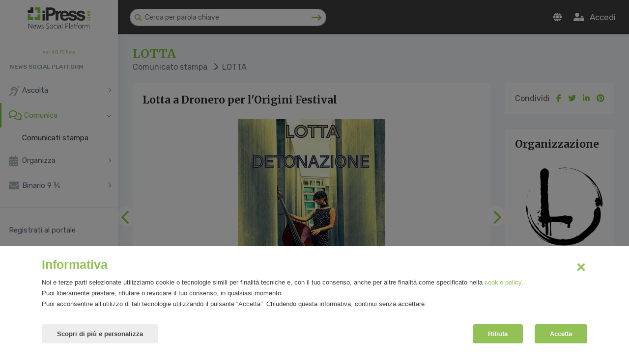

--- FILE ---
content_type: text/html; charset=UTF-8
request_url: https://www.ipresslive.it/it/ipress/comunicati/view/59078/
body_size: 8862
content:
<!DOCTYPE html>
<html lang="it-IT" prefix="og: http://ogp.me/ns#" itemscope itemtype="https://schema.org/WebPage">
<head>
	<meta charset="UTF-8">
<meta http-equiv="Cache-Control" content="public">
<meta http-equiv="Content-Type" content="text/html; charset=utf-8"/>
<meta name="format-detection" content="telephone=no"/>
<meta name="robots" content="index, follow, max-image-preview:large, max-snippet:-1, max-video-preview:-1" />
<meta http-equiv="X-UA-Compatible" content="IE=edge">
<meta name="viewport" content="width=device-width, initial-scale=1.0">

<title>Lotta a Dronero per l'Origini Festival | Comunicato stampa | iPressLIVE</title>
<meta name="description" content="Lotta a Dronero per l'Origini Festival | Comunicato stampa | iPressLIVE"/>

<link rel="apple-touch-icon" sizes="57x57" href="/ipress/assets/nice/images/favicon/apple-icon-57x57.png">
<link rel="apple-touch-icon" sizes="60x60" href="/ipress/assets/nice/images/favicon/apple-icon-60x60.png">
<link rel="apple-touch-icon" sizes="72x72" href="/ipress/assets/nice/images/favicon/apple-icon-72x72.png">
<link rel="apple-touch-icon" sizes="76x76" href="/ipress/assets/nice/images/favicon/apple-icon-76x76.png">
<link rel="apple-touch-icon" sizes="114x114" href="/ipress/assets/nice/images/favicon/apple-icon-114x114.png">
<link rel="apple-touch-icon" sizes="120x120" href="/ipress/assets/nice/images/favicon/apple-icon-120x120.png">
<link rel="apple-touch-icon" sizes="144x144" href="/ipress/assets/nice/images/favicon/apple-icon-144x144.png">
<link rel="apple-touch-icon" sizes="152x152" href="/ipress/assets/nice/images/favicon/apple-icon-152x152.png">
<link rel="apple-touch-icon" sizes="180x180" href="/ipress/assets/nice/images/favicon/apple-icon-180x180.png">
<link rel="icon" type="image/png" sizes="192x192" href="/ipress/assets/nice/images/favicon/android-icon-192x192.png">
<link rel="icon" type="image/png" sizes="32x32" href="/ipress/assets/nice/images/favicon/favicon-32x32.png">
<link rel="icon" type="image/png" sizes="96x96" href="/ipress/assets/nice/images/favicon/favicon-96x96.png">
<link rel="icon" type="image/png" sizes="16x16" href="/ipress/assets/nice/images/favicon/favicon-16x16.png">
<link rel="manifest" href="/ipress/assets/nice/images/favicon/manifest.json">
<meta name="msapplication-TileColor" content="#ffffff">
<meta name="msapplication-TileImage" content="/ipress/assets/nice/images/favicon/ms-icon-144x144.png">
<meta name="theme-color" content="#ffffff">

<link rel="canonical" href="https://www.ipresslive.it/it/ipress/comunicati/view/59078/" />
<link rel="alternate" hreflang="it" href="https://www.ipresslive.it/it/ipress/comunicati/view/59078/" />
<link rel="alternate" hreflang="en" href="https://www.ipresslive.it/en/ipress/comunicati/view/59078/" />

<meta property="og:locale" content="it_IT" />	
  <!-- Bootstrap Core CSS -->
<link href="/ipress/assets/bootstrap/css/bootstrap.min.css" rel="stylesheet">
<link href="/ipress/assets/bootstrap/plugin/selectpicker/bootstrap-select.min.css" rel="stylesheet">

<link href="/ipress/assets/bootstrap/plugin/datatables/dataTables.bootstrap4.min.css" rel="stylesheet" >

<link href="/ipress/assets/plugin/magnific-popup/css/magnific-popup.css" rel="stylesheet" >
<!-- Custom CSS -->
<link href="/ipress/assets/theme/public/css/style.css" rel="stylesheet">
<link href="/ipress/assets/nice/css/custom.css?1.0.1" rel="stylesheet">
<link href="/ipress/assets/nice/css/responsive.css?1.0.1" rel="stylesheet">
<script src="https://kit.fontawesome.com/7fa63e4c04.js" crossorigin="anonymous"></script>
<link rel="stylesheet" mhref="https://cdnjs.cloudflare.com/ajax/libs/animate.css/4.1.1/animate.min.css" />
<style>
	.label-action-dx{
			/*background-color: ;*/
			margin-top: -20px;
			margin-bottom: 20px;
			padding: 23px 20px 23px 0px;
			width: 60%;
			font-size: 13px;
			top: 20px;
			right: 0;
			position: absolute;
			text-align: right;
		}
		.label-settore{
			/*background-color: ;*/
			margin-top: -20px;
			margin-bottom: 20px;
			padding: 23px 74px 23px 0px;
			width: 60%;
			font-size: 13px;
			top: 20px;
			right: 0;
			position: absolute;
			text-align: right;
		}
		.square-settore {
						position: absolute;
			right: 30px;
			top: 17px;
		}
		.square-settore-list {
					}
		.select-settore{
			color: #fff; /*#2c2b2e;*/
						padding: 0px 20px 0 10px;
		}
		.img-profilo{
			border-radius: 50px;
		} 
		.img-studente{
			max-width: 50px;
		}
	  .logo-corporate{
			max-width: 250px;
		}
	.logo-corporate-sidebar{
			max-width: 150px;
		}
	</style>	
		
	<!-- Twitter Card data -->
	<meta name="twitter:card" content="summary">
	<meta name="twitter:site" content="@ipresslive">
	<meta name="twitter:title" content="Lotta a Dronero per l'Origini Festival | Comunicato stampa | iPressLIVE">
	<meta name="twitter:description" content="L'artista climatica Lotta ospite di Origini Festival a Dronero giovedì 25 luglio alle 21:30 al CineTeatro Iris. Sul palco con Detonazione.">
	<meta name="twitter:creator" content="@ipresslive">
	<meta name="twitter:image" content="https://s3.amazonaws.com/iprs/files/images/20247/14425e42-9f92-f640-a3ea-c5ca5d89dcb3__M.jpg">

	<!-- Open Graph data -->
	<meta property="og:title" content="Lotta a Dronero per l'Origini Festival | Comunicato stampa | iPressLIVE" />
	<meta property="og:type" content="article" />
	<meta property="og:url" content="https://www.ipresslive.it/it/ipress/comunicati/view/59078/" />
	<meta property="og:image" content="https://s3.amazonaws.com/iprs/files/images/20247/14425e42-9f92-f640-a3ea-c5ca5d89dcb3__M.jpg" />
	<meta property="og:description" content="L'artista climatica Lotta ospite di Origini Festival a Dronero giovedì 25 luglio alle 21:30 al CineTeatro Iris. Sul palco con Detonazione." />
	<meta property="og:site_name" content="iPress Live" />
	
</head>
<body class="fix-header fix-sidebar card-no-border">
<!-- ============================================================== -->
<!-- Main wrapper - style you can find in pages.scss -->
<!-- ============================================================== -->
<div id="main-wrapper">
  <!-- ============================================================== -->
  <!-- Topbar header - style you can find in pages.scss -->
  <!-- ============================================================== -->
   <header class="topbar">
    <nav class="navbar top-navbar navbar-expand-md navbar-light">
      <!-- ============================================================== -->
      <!-- Logo -->
      <!-- ============================================================== -->
      <div class="navbar-header hidden-sm-down">
				<a class="navbar-brand" href="/ipress/rassegne/">
        <!-- Logo icon -->
        <b style="display: none;"> <img src="https://www.ipresslive.it/public/assets/images/logo-ipress-header-icon.svg" alt="homepage" class="dark-logo" /> </b>
        <!-- End Logo icon -->
        <!-- Logo text -->
				        <span> <img src="https://www.ipresslive.it/public/assets/images/logo-ipress-header.svg" class="logo-corporate-sidebar" alt="homepage"/></span>
				
				
				<!-- End Logo text -->
				</a>
			</div>
      <!-- ============================================================== -->
      <!-- End Logo -->
      <!-- ============================================================== -->
      <div class="navbar-collapse">
        <!-- ============================================================== -->
        <!-- toggle and nav items -->
        <!-- ============================================================== -->
        <ul class="navbar-nav mr-auto mt-md-0 ">
          <!-- This is  -->
          <li class="nav-item"> <a class="nav-link nav-toggler hidden-md-up text-white waves-effect waves-dark" href="javascript:void(0)"><i class="fas fa-bars"></i></a> </li>
					<li class="nav-item"> <a class="nav-link sidebartoggler hidden-sm-down hidden-lg-up text-white waves-effect waves-dark" href="javascript:void(0)"><i class="fas fa-bars"></i> </a> </li>
					<!-- ============================================================== -->
          <!-- Search -->
          <!-- ============================================================== -->
					<li class="nav-item ml-4 hidden-sm-down">
            <form id="searchBar" action="/ipress/cerca/" method="get" class="app-search">
							<a class="srh-btn"><i class="fas fa-search"></i></a>
              <input id="searchTxt" name="searchTxt" type="text" class="form-control" placeholder="Cerca per parola chiave" style="min-width: 400px;" value="">
							<a href="javascript:void(0)" onClick="document.getElementById('searchBar').submit();" class="invio-serch">
								<i class="fas fa-long-arrow-right fa-lg"></i>
							</a>
            </form>
          </li>
					<!-- ============================================================== -->
          <!-- End Search -->
          <!-- ============================================================== -->
					
										
					
					<!-- ============================================================== -->
          <!-- Logo Mobile -->
          <!-- ============================================================== -->
					<li class="nav-item hidden-sm-up logo-sm"> 
						<a class="" href="#">
							<img src="https://www.ipresslive.it/public/assets/images/logo-ipress-header-white.svg" alt="homepage" class="dark-logo" />
						</a> 
					</li>
        </ul>
        <!-- ============================================================== -->
        <!-- User profile and search -->
        <!-- ============================================================== -->
        <ul class="navbar-nav my-lg-0">
					<!-- ============================================================== -->
          <!-- Notifiche -->
          <!-- ============================================================== -->
                    <!-- ============================================================== -->
          <!-- End Notifiche -->
          <!-- ============================================================== -->
					
					<!-- ============================================================== -->
          <!-- Search mobile -->
          <!-- ============================================================== -->
					<li class="nav-item hidden-sm-up search-mobile">
						<a href="javascript:void(0)" onClick="toggleSearchBarMobile('show');">
							<i class="fas fa-search" aria-hidden="true"></i>
						</a>
					</li>
					
					<div class="search-bar d-none">
            <form id="searchBarMobile" action="/ipress/cerca/" method="get" class="app-search">
							<a class="srh-btn">
								<i class="fas fa-search"></i>
							</a>
              <input id="searchTxt" name="searchTxt" type="text" class="form-control" placeholder="Cerca per parola chiave" style="min-width: 400px;" value="">
							<a href="javascript:void(0)" onClick="document.getElementById('searchBarMobile').submit();" class="invio-serch">
								<i class="fas fa-long-arrow-right fa-lg"></i>
							</a>
            </form>
						<a href="javascript:void(0)" onClick="toggleSearchBarMobile('hide');">
							<i class="fas fa-times fa-lg"></i>
						</a>
          </div>
					
					<!-- ============================================================== -->
          <!-- End Search mobile -->
          <!-- ============================================================== -->
					<!-- ============================================================== -->
          <!-- Lingua -->
          <!-- ============================================================== -->
					<li class="nav-item dropdown hidden-sm-down">
						<a class="nav-link dropdown-toggle text-white waves-effect waves-dark" href="" data-toggle="dropdown" aria-haspopup="true" aria-expanded="false">
							<i class="fas fa-globe"></i>
						</a>
            <div class="dropdown-menu dropdown-menu-right animated bounceInDown">
							<a class="dropdown-item" href="?changeLng=IT" rel="nofollow"> Italiano</a>
							<a class="dropdown-item" href="?changeLng=EN" rel="nofollow"> English</a>
						</div>
          </li>
					<!-- ============================================================== -->
          <!-- End Lingua -->
          <!-- ============================================================== -->
									 	<li class="nav-item">

						<a href="https://www.ipresslive.it/it/login/" class="nav-link text-white waves-effect waves-dark" title="Accedi">
							<i class="fas fa-user-lock"></i>&nbsp;&nbsp; <span class="d-none d-sm-inline">Accedi</span>
						</a>

				 	</li>
					        </ul>
      </div>
    </nav>
  </header>  <!-- ============================================================== -->
  <!-- End Topbar header -->
  <!-- ============================================================== -->
  <!-- ============================================================== -->
  <!-- Left Sidebar - style you can find in sidebar.scss  -->
  <!-- ============================================================== -->
	

<aside class="left-sidebar">
	<!-- Sidebar scroll-->
	<div class="scroll-sidebar">
		<!-- Sidebar navigation-->
		<nav class="sidebar-nav">
			<div class="" style="font-size:9px; text-align: center"><a href="#">ver. 4.0.70 beta</a></div>
			
			<ul id="sidebarnav">
					
				
									<li class="nav-small-cap">NEWS SOCIAL PLATFORM</li>
				
					<!-- ASCOLTA -->
					<li>
						<a class=" has-arrow" href="Javascript:void(0);" aria-expanded="false">
							<i class="fas fa-deaf"></i><span class="hide-menu">Ascolta</span>
						</a>
						<ul class=" collapse" aria-expanded="false" >

							<!-- ORGANIZZAZIONI -->
														<li><a class="" href="/it/ipress/corporate/list/">Organizzazioni</a></li>

							<!-- SPOKEPERSON -->
														<li><a class="" href="/it/ipress/spokeperson/list/">Spokesperson</a></li>
							
														
							
							
														
							<!-- TESTATE -->
														<li><a class="" href="/it/ipress/media/list/">Testate</a></li>
							
							<!-- EDITORI -->
														<li><a class="" href="/it/ipress/editori/list/">Editori</a></li>
							
							
						</ul>
					</li>

					<!-- COMUNICA -->
					<li>
						<a class="active has-arrow" aria-expanded="false" href="Javascript:void(0);">
							<i class="far fa-comments"></i> <span class="hide-menu">Comunica</span>
						</a>
						<ul class="in collapse" aria-expanded="false">
							
														
							
							<!-- COMUNICATI STAMPA -->
														<li><a class="active" href="/it/ipress/comunicati/list/">Comunicati stampa</a></li>

							
						</ul>
					</li>

					<!-- ORGANIZZA -->
					<li>
						<a class=" has-arrow" aria-expanded="false" href="Javascript:void(0);">
							<i class="fas fa-calendar-alt"></i><span class="hide-menu">Organizza</span>
						</a>
						<ul class=" collapse" aria-expanded="false">

							<!-- EVENTI -->
														<li><a class="" href="/it/ipress/event/list/">Eventi</a></li>

							
						</ul>
					</li>

					<!-- BINARIO -->
					<li>
						<a class=" has-arrow" aria-expanded="false" href="Javascript:void(0);">
							<i class="fas fa-envelope"></i><span class="hide-menu">Binario 9 &frac34;</span>
						</a>
						<ul class=" collapse" aria-expanded="false">

							
							<!-- ARCHIVIO -->
														<li><a class="" href="/it/ipress/newsletter/list/">Archivio</a></li>

						</ul>
					</li>
					<li class="nav-devider"></li>
					

				<!-- EXPORT -->
								
				<!-- TICKET -->
				
				
									
					<li><a class="" href="https://www.ipresslive.it/it/register/" aria-expanded="false"><span class="hide-menu">Registrati al portale</span></a></li>
					<li><a class="" href="https://www.ipresslive.it/it/" aria-expanded="false"><span class="hide-menu">Visita il sito pubblico</span></a></li>
					<li><a class="" href="mailto:sviluppo@mirandola.net" aria-expanded="false"><span class="hide-menu">Supporto tecnico</span></a></li>
					<li><a class="" href="https://www.ipresslive.it/ipress/documentation/api/" aria-expanded="false"><span class="hide-menu">API documentation</span></a></li>

		
								


			</ul>


		</nav>
		<!-- End Sidebar navigation -->
	</div>
	<!-- End Sidebar scroll-->
	
	
	<!-- Bottom points-->
	<div class="sidebar-footer">
					<a href="https://www.ipresslive.it/it/login/" class="link" data-toggle="tooltip" title="Accedi"><i class="fas fa-user-lock"></i></a> 
			<a href="https://www.ipresslive.it/it/register/" class="link" data-toggle="tooltip" title="Registrati"><i class="fas fa-user-plus"></i></a> 
			</div>
	<!-- End Bottom points-->
	
</aside>
  <!-- ============================================================== -->
  <!-- End Left Sidebar - style you can find in sidebar.scss  -->
  <!-- ============================================================== -->
  <!-- ============================================================== -->
  <!-- Page wrapper  -->
  <!-- ============================================================== -->
  <div class="page-wrapper">
    <!-- ============================================================== -->
    <!-- Container fluid  -->
    <!-- ============================================================== -->
    <div class="container-fluid">
      <!-- ============================================================== -->
      <!-- Bread crumb and right sidebar toggle -->
      <!-- ============================================================== -->
      <div class="row page-titles">
        <div class="col-md-8 align-self-center">
          <h3 class="text-themecolor mb-0 mt-0">LOTTA</h3>
          <ol class="breadcrumb">
            <li class="breadcrumb-item"><a href="/it/ipress/comunicati/list/">Comunicato stampa</a></li>
            <li class="breadcrumb-item active"><i class="fas fa-chevron-right"></i> &nbsp;LOTTA</li>
          </ol>
        </div>
        <div class="col-md-4 align-self-center text-right">
										        </div>
      </div>
      <!-- ============================================================== -->
      <!-- End Bread crumb and right sidebar toggle -->
      <!-- ============================================================== -->
      <!-- ============================================================== -->
      <!-- Start Page Content -->
      <!-- ============================================================== -->
			
						
			<!-- Row -->
      <div class="row">
				<!-- Column -->
        <div class="col-lg-9">
          <div class="card">
            <div class="card-body">
							<h3 class="mb-4">Lotta a Dronero per l'Origini Festival</h3>
														<div id="carouselImgComunicato" class="carousel slide text-center mb-4" data-ride="carousel" data-interval="3000">
								<div class="carousel-inner" role="listbox">
																		<div class="carousel-item active">
										<img class="img-fluid" src="https://s3.amazonaws.com/iprs/files/images/20247/14425e42-9f92-f640-a3ea-c5ca5d89dcb3__M.jpg" alt="Locandina dell'evento">
									</div>
																	</div>
								<a class="carousel-control-prev" href="#carouselImgComunicato" role="button" data-slide="prev">
									<i class="fa-solid fa-chevron-left"></i>
									<span class="sr-only">Precedente</span>
								</a>
								<a class="carousel-control-next" href="#carouselImgComunicato" role="button" data-slide="next">
									<i class="fa-solid fa-chevron-right"></i>
									<span class="sr-only">Successivo</span>
								</a>
							</div>
														<p style="text-align: center;"><span style="font-size: 18pt; font-family: 'trebuchet ms', geneva, sans-serif;"><strong>Lotta a Dronero per l'Origini Festival</strong></span></p>
<p style="text-align: center;"><span style="font-size: 14pt; font-family: 'trebuchet ms', geneva, sans-serif;"><em>L'artista climatica Lotta ospite di Origini Festival a Dronero gioved&igrave; 25 luglio alle 21:30 al CineTeatro Iris. Sul palco con Detonazione</em></span></p>
<p style="text-align: center;"><span style="font-size: 14pt; font-family: 'trebuchet ms', geneva, sans-serif;"><em>Info e prenotazioni a <a href="mailto:cineteatroiris.ops@gmail.com">cineteatroiris.ops@gmail.com</a></em></span></p>
<p style="text-align: center;">&nbsp;</p>
<p style="text-align: left;">Dronero, 24 luglio 2024 - L'artista climatica Lotta si esibisce sul palco del CineTeatro Iris a Dronero con Detonazione. Ospite dell'Origini Festival, Lotta porter&agrave; il tema della giustizia climatica al pubblico a partire dalle 21:30.</p>							
							<p class="mt-5 mb-0">
							Caricato il 24/07/2024							</p>
            </div>
          </div>
					
										
        </div>
				
				<!-- Column -->
        <div class="col-lg-3">
					
										<div class="card">
						<div class="card-body">
							Condividi
<div class="share-rassegna">
  <a href="#" onclick="window.open('https://www.facebook.com/sharer.php?u='+encodeURIComponent(location.href)+'&t=iPressLIVE','sharer','toolbar=0,status=0,width=626,height=436'); return false;"  title="Condividi Facebook" rel="nofollow"><i class="fa fa-facebook"></i></a>
	<a href="#" onclick="window.open('https://twitter.com/share?url='+encodeURIComponent(location.href)+'&text=iPressLIVE','sharer','toolbar=0,status=0,width=626,height=436'); return false;"  title="Condividi Twitter" rel="nofollow"><i class="fa fa-twitter"></i></a>
	<a href="#" onclick="window.open('https://www.linkedin.com/shareArticle?mini=true&url='+encodeURIComponent(location.href)+'&title=iPressLIVE&source=laumas.com','sharer','toolbar=0,status=0,width=626,height=436'); return false;"  title="Condividi LinkedIn" rel="nofollow"><i class="fa fa-linkedin"></i></a>
	<a href="#" onclick="window.open('https://pinterest.com/pin/create/button/?url='+encodeURIComponent(location.href)+'&description=iPressLIVE&media=https%3A%2F%2Fwww.ipresslive.it%2Fimages%2Flogo_laumas.png','sharer','toolbar=0,status=0,width=626,height=436'); return false;"  title="Condividi Pinterest" rel="nofollow"><i class="fa fa-pinterest"></i></a>
</div>						</div>
					</div>
										
										<div class="card">
            <div class="card-body">
              <h4 class="card-title">Organizzazione</h4>

														<div class="text-center mt-1">
								<a href="/it/ipress/corporate/view/22096/">
									<img src="https://s3.amazonaws.com/iprs/companies/22096/brand-logo-4476.jpg" class="logo-agency mb-2" title="LOTTA" />
									<br>
									LOTTA								</a>
							</div>

            </div>
          </div>
										
										
          					
										
										
										<div class="card" id="downloadableImage">
            <div class="card-body">
              <h4 class="card-title">Immagini</h4>

							<div class="grid-layout grid-gallery row" data-layout="vertical">
														<div class="portfolio-item col-12 text-center">
								 <a href="https://s3.amazonaws.com/iprs/files/images/20247/14425e42-9f92-f640-a3ea-c5ca5d89dcb3__L.jpg" data-lightbox="gallery"> 
									 <img src="https://s3.amazonaws.com/iprs/files/images/20247/14425e42-9f92-f640-a3ea-c5ca5d89dcb3__M.jpg" class="img-fluid img-thumbnail" alt="Locandina dell'evento" title="Locandina dell'evento">
								 </a>
								<a href="/ipress/comunicati/downloadImage.php?iDX=164549" target="_blank" id="downloadImage"><i class="fa-solid fa-arrow-down-to-bracket"></i></a>
							</div>
								
								
																					</div>

            </div>
          </div>
										
										
        </div>
      </div>
      <!-- Row -->
			
			
      <!-- ============================================================== -->
      <!-- End PAge Content -->
      <!-- ============================================================== -->
    </div>
    <!-- ============================================================== -->
    <!-- End Container fluid  -->
    <!-- ============================================================== -->
    <!-- ============================================================== -->
    <!-- footer -->
    <!-- ============================================================== -->
		<footer class="footer">&copy; <a href="https://www.mirandola.net" target="_blank"><strong>Mirandola Comunicazione S.r.l.</strong></a> | P.IVA IT09580130962 | Cap. Soc. €30.000,00 i.v. | R.E.A. MI-2100137 | <a href="https://www.ipresslive.it/public/privacy" target="_blank">Privacy</a> &amp; <a href="https://www.ipresslive.it/public/cookie" target="_blank">Cookie Policy</a> </footer>    <!-- ============================================================== -->
    <!-- End footer -->
    <!-- ============================================================== -->
  </div>
  <!-- ============================================================== -->
  <!-- End Page wrapper  -->
  <!-- ============================================================== -->
</div>
<!-- ============================================================== -->
<!-- End Wrapper -->
<!-- ============================================================== -->
<!-- ============================================================== -->
<!-- All Jquery -->
<!-- ============================================================== -->
<script src="/ipress/assets/jquery/jquery.min.js"></script>
<script src="/ipress/assets/plugin/moment/moment-with-locales.min.js"></script>

<!-- Bootstrap tether Core JavaScript -->
<script src="/ipress/assets/bootstrap/plugin/popper/popper.min.js"></script>
<script src="/ipress/assets/bootstrap/js/bootstrap.min.js"></script>

<script src="/ipress/assets/bootstrap/plugin/selectpicker/bootstrap-select.min.js"></script>

<!-- slimscrollbar scrollbar JavaScript -->
<script src="/ipress/assets/jquery/plugin/slimscroll/jquery.slimscroll.js"></script>
<!--Menu sidebar -->
<script src="/ipress/assets/theme/public/js/sidebarmenu.js"></script>
<!--stickey kit -->
<script src="/ipress/assets/theme/public/js/sticky-kit.min.js"></script>
<!-- sparkline chart -->
<script src="/ipress/assets/jquery/plugin/sparkline/jquery.sparkline.min.js"></script>
<!-- isotope -->
<script src="/ipress/assets/plugin/isotope/isotope.min.js"></script>
<!-- magnific popup -->
<script src="/ipress/assets/plugin/magnific-popup/js/jquery.magnific-popup.min.js"></script>

<script src="/ipress/assets/bootstrap/plugin/datatables/jquery.dataTables.min.js"></script>
<script src="/ipress/assets/bootstrap/plugin/datatables/dataTables.bootstrap4.min.js"></script>
<script src="/ipress/assets/bootstrap/plugin/datatables/sorting/datetime-moment.js"></script>

<script src="/ipress/assets/plugin/tinymce/tinymce.min.js"></script>
<!--Custom JavaScript -->
<script src="/ipress/assets/nice/js/custom.min.js?v1.0.0"></script>

<!-- MODAL STRIP COOKIE WALL -->
<div id="cookieWall" class="modal-strip modal-auto-open modal-bottom modal-cookiebar" data-delay="1000">
	<div class="container">
		<div class="row mb-30">
			<div class="col-md-12">
				<a href="javascript:void(0)" onClick="saveCookiePreference(false);">
					<svg aria-hidden="true" focusable="false" data-prefix="far" data-icon="times" class="icon-cookie-wall-dismiss" role="img" xmlns="http://www.w3.org/2000/svg" viewBox="0 0 320 512">
						<path fill="currentColor" d="M207.6 256l107.72-107.72c6.23-6.23 6.23-16.34 0-22.58l-25.03-25.03c-6.23-6.23-16.34-6.23-22.58 0L160 208.4 52.28 100.68c-6.23-6.23-16.34-6.23-22.58 0L4.68 125.7c-6.23 6.23-6.23 16.34 0 22.58L112.4 256 4.68 363.72c-6.23 6.23-6.23 16.34 0 22.58l25.03 25.03c6.23 6.23 16.34 6.23 22.58 0L160 303.6l107.72 107.72c6.23 6.23 16.34 6.23 22.58 0l25.03-25.03c6.23-6.23 6.23-16.34 0-22.58L207.6 256z"></path>
					</svg>
				</a>
				
				<h4>Informativa</h4>
				<div class="text-cookie-wall">Noi e terze parti selezionate utilizziamo cookie o tecnologie simili per finalità tecniche e, con il tuo consenso, anche per altre finalità come specificato nella <a href="/it/cookie-policy/">cookie policy</a>.<br>Puoi liberamente prestare, rifiutare o revocare il tuo consenso, in qualsiasi momento.<br>Puoi acconsentire all’utilizzo di tali tecnologie utilizzando il pulsante “Accetta”. Chiudendo questa informativa, continui senza accettare.</div>
			</div>
		</div>
		<div class="row">
			<div class="col-md-6">
				<a href="javascript:void(0)" class="btn btn-grey-cookie" data-toggle="modal" data-target="#modal-cookie">Scopri di più e personalizza</a>
			</div>
			<div class="col-md-6">
				<div class="text-right xs-p-0 m-text-center">
					<a href="javascript:void(0)" class="btn btn-blue-cookie modal-close m-r-20" onClick="saveCookiePreference(false);">Rifiuta</a>
					
					<a href="javascript:void(0)" class="btn btn-blue-cookie modal-close" onClick="saveCookiePreference(true);">Accetta</a>
				</div>
			</div>
		</div>
	</div>
</div>
<div class="backdrop-cookie fade show"></div>
<!-- FINE MODAL STRIP COOKIE WALL -->	
<script>
document.addEventListener('DOMContentLoaded', (event) => {
  var cookieSet = Cookies.get('cookie_law_bar');
	if(cookieSet == undefined){
		jQuery("html").css("overflow", "hidden");
	}
});
</script>

<!-- POPUP SCELTE COOKIE -->
<div class="modal fadeIn" id="modal-cookie" tabindex="-1" role="modal" aria-labelledby="modal-label" aria-hidden="true">
	<div class="modal-dialog modal-lg">
		<div class="modal-content">
			<div class="modal-body">
				<div class="row">
					<div class="col-sm-6">
						<button class="btn btn-outline-cookie" data-dismiss="modal">
							<svg aria-hidden="true" focusable="false" data-prefix="fas" data-icon="long-arrow-alt-left" class="icon-cookie-wall long-arrow-left" role="img" xmlns="http://www.w3.org/2000/svg" viewBox="0 0 448 512">
								<path fill="currentColor" d="M134.059 296H436c6.627 0 12-5.373 12-12v-56c0-6.627-5.373-12-12-12H134.059v-46.059c0-21.382-25.851-32.09-40.971-16.971L7.029 239.029c-9.373 9.373-9.373 24.569 0 33.941l86.059 86.059c15.119 15.119 40.971 4.411 40.971-16.971V296z"></path>
							</svg>
							Salva e trona indietro						</button>
					</div>
					<div class="col-sm-6 text-right">
						<a href="/it/cookie-policy/" class="btn btn-grey-cookie" target="_blank">
							<svg aria-hidden="true" focusable="false" data-prefix="far" data-icon="file" class="icon-cookie-wall file" role="img" xmlns="http://www.w3.org/2000/svg" viewBox="0 0 384 512">
								<path fill="currentColor" d="M369.9 97.9L286 14C277 5 264.8-.1 252.1-.1H48C21.5 0 0 21.5 0 48v416c0 26.5 21.5 48 48 48h288c26.5 0 48-21.5 48-48V131.9c0-12.7-5.1-25-14.1-34zM332.1 128H256V51.9l76.1 76.1zM48 464V48h160v104c0 13.3 10.7 24 24 24h104v288H48z"></path>
							</svg>
							Visualizza Cookie Policy completa						</a>
					</div>
				</div>
				<div class="row mt-30">
					<div class="col-sm-12">
						<h4>Le tue preferenze relative al consenso</h4>
						<p>Il seguente pannello ti consente di esprimere le tue preferenze di consenso alle tecnologie di tracciamento che adottiamo per offrire le funzionalità e svolgere le attività sotto descritte. Per ottenere ulteriori informazioni in merito all'utilità e al funzionamento di tali strumenti di tracciamento, fai riferimento alla <a href="/it/cookie-policy/">cookie policy</a>. Puoi rivedere e modificare le tue scelte in qualsiasi momento.</p>
					</div>
				</div>
				<div class="row mt-40">
					<div class="col-sm-12 text-right">
						<button class="btn btn-rifiuta-cookie" onClick="uncheckAllCoockie();">
							<svg aria-hidden="true" focusable="false" data-prefix="far" data-icon="times" class="icon-cookie-wall" role="img" xmlns="http://www.w3.org/2000/svg" viewBox="0 0 320 512">
								<path fill="currentColor" d="M207.6 256l107.72-107.72c6.23-6.23 6.23-16.34 0-22.58l-25.03-25.03c-6.23-6.23-16.34-6.23-22.58 0L160 208.4 52.28 100.68c-6.23-6.23-16.34-6.23-22.58 0L4.68 125.7c-6.23 6.23-6.23 16.34 0 22.58L112.4 256 4.68 363.72c-6.23 6.23-6.23 16.34 0 22.58l25.03 25.03c6.23 6.23 16.34 6.23 22.58 0L160 303.6l107.72 107.72c6.23 6.23 16.34 6.23 22.58 0l25.03-25.03c6.23-6.23 6.23-16.34 0-22.58L207.6 256z"></path>
							</svg>
							Rifiuta tutto						</button>
						<button class="btn btn-accetta-cookie" onClick="checkAllCoockie();">
							<svg aria-hidden="true" focusable="false" data-prefix="far" data-icon="check" class="icon-cookie-wall" role="img" xmlns="http://www.w3.org/2000/svg" viewBox="0 0 512 512">
								<path fill="currentColor" d="M435.848 83.466L172.804 346.51l-96.652-96.652c-4.686-4.686-12.284-4.686-16.971 0l-28.284 28.284c-4.686 4.686-4.686 12.284 0 16.971l133.421 133.421c4.686 4.686 12.284 4.686 16.971 0l299.813-299.813c4.686-4.686 4.686-12.284 0-16.971l-28.284-28.284c-4.686-4.686-12.284-4.686-16.97 0z"></path>
							</svg>
							Accetta tutto						</button>
					</div>
				</div>
				<hr>
				<div class="row pt-10">
					<div class="col-sm-6">
						<p><strong>Strettamente necessari</strong></p>
					</div>
					<div class="col-sm-6 text-right col-btn-switch">
						<label class="p-switch switch-color-success">
							<input name="cookie1" type="checkbox" disabled="disabled" id="cookie1" checked="checked"><span class="p-switch-style"></span>
						</label>
						<div id="coockieBtnDescDet1" class="text-desc-view" onClick="showHideDescCookie('1', 'Mostra descrizione', 'Nascondi descrizione');">
							Mostra descrizione							<svg aria-hidden="true" focusable="false" data-prefix="fal" data-icon="chevron-down" class="icon-cookie-wall chevron-down" role="img" xmlns="http://www.w3.org/2000/svg" viewBox="0 0 448 512">
								<path fill="currentColor" d="M443.5 162.6l-7.1-7.1c-4.7-4.7-12.3-4.7-17 0L224 351 28.5 155.5c-4.7-4.7-12.3-4.7-17 0l-7.1 7.1c-4.7 4.7-4.7 12.3 0 17l211 211.1c4.7 4.7 12.3 4.7 17 0l211-211.1c4.8-4.7 4.8-12.3.1-17z"></path>
							</svg>
						</div>
					</div>
					<div id="coockieDescDet1" class="col-sm-12 hide">
						<p>Questi strumenti di tracciamento sono strettamente necessari per garantire il funzionamento e la fornitura del servizio che ci hai richiesto e, pertanto, non richiedono il tuo consenso.</p>
					</div>
				</div>
				<hr>
								<div class="row pt-10">
					<div class="col-sm-6">
						<p><strong>Miglioramento dell'esperienza</strong></p>
					</div>
					<div class="col-sm-6 text-right col-btn-switch">
						<label class="p-switch switch-color-success">
							<input name="cookie2" type="checkbox" id="cookie2" ><span class="p-switch-style"></span>
						</label>
						<div id="coockieBtnDescDet2" class="text-desc-view" onClick="showHideDescCookie('2', 'Mostra descrizione', 'Nascondi descrizione');">
							Mostra descrizione							<svg aria-hidden="true" focusable="false" data-prefix="fal" data-icon="chevron-down" class="icon-cookie-wall chevron-down" role="img" xmlns="http://www.w3.org/2000/svg" viewBox="0 0 448 512">
								<path fill="currentColor" d="M443.5 162.6l-7.1-7.1c-4.7-4.7-12.3-4.7-17 0L224 351 28.5 155.5c-4.7-4.7-12.3-4.7-17 0l-7.1 7.1c-4.7 4.7-4.7 12.3 0 17l211 211.1c4.7 4.7 12.3 4.7 17 0l211-211.1c4.8-4.7 4.8-12.3.1-17z"></path>
							</svg>
						</div>
					</div>
					<div id="coockieDescDet2" class="col-sm-12 hide">
						<p>Questi strumenti di tracciamento ci permettono di offrire una user experience personalizzata migliorando la gestione delle impostazioni e consentendo l'interazione con network e piattaforme esterne.</p>
					</div>
				</div>
				<hr>
												<div class="row pt-10">
					<div class="col-sm-6">
						<p><strong>Misurazione</strong></p>
					</div>
					<div class="col-sm-6 text-right col-btn-switch">
						<label class="p-switch switch-color-success">
							<input name="cookie3" type="checkbox" id="cookie3" ><span class="p-switch-style"></span>
						</label>
						<div id="coockieBtnDescDet3" class="text-desc-view" onClick="showHideDescCookie('3', 'Mostra descrizione', 'Nascondi descrizione');">
							Mostra descrizione							<svg aria-hidden="true" focusable="false" data-prefix="fal" data-icon="chevron-down" class="icon-cookie-wall chevron-down" role="img" xmlns="http://www.w3.org/2000/svg" viewBox="0 0 448 512">
								<path fill="currentColor" d="M443.5 162.6l-7.1-7.1c-4.7-4.7-12.3-4.7-17 0L224 351 28.5 155.5c-4.7-4.7-12.3-4.7-17 0l-7.1 7.1c-4.7 4.7-4.7 12.3 0 17l211 211.1c4.7 4.7 12.3 4.7 17 0l211-211.1c4.8-4.7 4.8-12.3.1-17z"></path>
							</svg>
						</div>
					</div>
					<div id="coockieDescDet3" class="col-sm-12 hide">
						<p>Questi strumenti di tracciamento ci permettono di offrire una user experience personalizzata migliorando la gestione delle impostazioni e consentendo l'interazione con network e piattaforme esterne.</p>
					</div>
				</div>
				<hr>
												<div class="row pt-10">
					<div class="col-sm-6">
						<p><strong>Targeting e Pubblicità</strong></p>
					</div>
					<div class="col-sm-6 text-right col-btn-switch">
						<label class="p-switch switch-color-success">
							<input name="cookie4" type="checkbox" id="cookie4" ><span class="p-switch-style"></span>
						</label>
						<div id="coockieBtnDescDet4" class="text-desc-view" onClick="showHideDescCookie('4', 'Mostra descrizione', 'Nascondi descrizione');">
							Mostra descrizione							<svg aria-hidden="true" focusable="false" data-prefix="fal" data-icon="chevron-down" class="icon-cookie-wall chevron-down" role="img" xmlns="http://www.w3.org/2000/svg" viewBox="0 0 448 512">
								<path fill="currentColor" d="M443.5 162.6l-7.1-7.1c-4.7-4.7-12.3-4.7-17 0L224 351 28.5 155.5c-4.7-4.7-12.3-4.7-17 0l-7.1 7.1c-4.7 4.7-4.7 12.3 0 17l211 211.1c4.7 4.7 12.3 4.7 17 0l211-211.1c4.8-4.7 4.8-12.3.1-17z"></path>
							</svg>
						</div>
					</div>
					<div id="coockieDescDet4" class="col-sm-12 hide">
						<p>Questi strumenti di tracciamento ci consentono di fornirti contenuti commerciali personalizzati in base al tuo comportamento e di gestire, fornire e tracciare gli annunci pubblicitari.</p>
					</div>
				</div>
				<hr>
								<div class="row pt-10">
					<div class="col-sm-12 text-right">
						<a href="javascript:void(0)" class="btn btn-blue-cookie" onClick="saveCookiePreference();">Salva e continua</a>
					</div>
				</div>
			</div>
		</div>
	</div>
</div>
<!-- FINE POPUP SCELTE COOKIE -->


<!--jQuery Cookie-->
<script type="text/javascript">
  var pathCookieWall = "/public/include/cookieWall/";
  var actualPage = "https://www.ipresslive.it/it/ipress/comunicati/view/59078/";
	var cookieWallVersion = "v2.0.1";
</script>

<script src="/public/include/cookieWall/assets/js/jquery.cookie.js?v2.0.1"></script>

<!--Bootstrap Switch-->
<link href="/public/include/cookieWall/assets/css/bootstrap-switch.css?v2.0.1" rel="stylesheet">
<script src="/public/include/cookieWall/assets/js/bootstrap-switch.min.js?v2.0.1"></script>

<link href="/public/include/cookieWall/assets/css/cookieWall.css?v2.0.1" rel="stylesheet">
<script src="/public/include/cookieWall/assets/js/cookieWall.js?v2.0.1"></script>

<script type="text/javascript">
$( document ).ready( function () {
	
	// ORDINAMENTO DELLE TABELLE PER DATA, INSERIRE IL FORMATO IN CUI VIENE UTILIZZATA LA DATA
	$.fn.dataTable.moment( 'DD/MM/YYYY' );
	
	 $('#dataTable').DataTable({
	  "pageLength": 25,
	  //"lengthMenu": [[10, 25, 50, -1], [10, 25, 50, "All"]]
		"aaSorting": [],
		"columnDefs": [ {
      "targets"  : 'no-sort',
      "orderable": false,
    }]
	});
	
});
</script>

<!-- Global site tag (gtag.js) - Google Analytics -->
<script async src="https://www.googletagmanager.com/gtag/js?id=UA-44669314-1"></script>
<script>
  window.dataLayer = window.dataLayer || [];
  function gtag(){dataLayer.push(arguments);}
  gtag('js', new Date());

  gtag('config', 'UA-44669314-1');
	
	  gtag('set', 'anonymizeIp', true);
	</script>	
<script>
	$( document ).ready( function () {
		$('#dataTableRassegne').DataTable({
			"searching": false,
			"aaSorting": [],
			"columnDefs": [ {
				"targets"  : 'no-sort',
				"orderable": false,
			}]
		});
	});
</script>	
	
</body>
</html>

--- FILE ---
content_type: text/css
request_url: https://www.ipresslive.it/ipress/assets/nice/css/responsive.css?1.0.1
body_size: 2974
content:
/* ------------------------------------------------------------ */
/* ------------- MARGIN E PADDING ----------------------------- */
/* ------------------------------------------------------------ */

/* ------------- TABLET ORIZZONTALE ----------------- */

@media (max-width: 1024px){
	
	.m-40 { margin: 20px !important }
	.m-50 { margin: 25px !important }
	.m-60 { margin: 30px !important }
	.m-70 { margin: 35px !important }
	.m-80 { margin: 40px !important }
	.m-90 { margin: 45px !important }
	.m-100 { margin: 50px !important }
	.m-110 { margin: 55px !important }
	.m-120 { margin: 60px !important }
	.m-130 { margin: 65px !important }
	.m-140 { margin: 70px !important }
	.m-150 { margin: 75px !important }
	.m-200 { margin: 100px !important }

	.mb-40 { margin-bottom: 20px !important }
	.mb-50 { margin-bottom: 25px !important }
	.mb-60 { margin-bottom: 30px !important }
	.mb-70 { margin-bottom: 35px !important }
	.mb-80 { margin-bottom: 40px !important }
	.mb-90 { margin-bottom: 45px !important }
	.mb-100 { margin-bottom: 50px !important }
	.mb-110 { margin-bottom: 55px !important }
	.mb-120 { margin-bottom: 60px !important }
	.mb-130 { margin-bottom: 65px !important }
	.mb-140 { margin-bottom: 70px !important }
	.mb-150 { margin-bottom: 75px !important }
	.mb-200 { margin-bottom: 100px !important }

	.mt-40 { margin-top: 20px !important }
	.mt-50 { margin-top: 25px !important }
	.mt-60 { margin-top: 30px !important }
	.mt-70 { margin-top: 35px !important }
	.mt-80 { margin-top: 40px !important }
	.mt-90 { margin-top: 45px !important }
	.mt-100 { margin-top: 50px !important }
	.mt-110 { margin-top: 55px !important }
	.mt-120 { margin-top: 60px !important }
	.mt-130 { margin-top: 65px !important }
	.mt-140 { margin-top: 70px !important }
	.mt-150 { margin-top: 75px !important }
	.mt-200 { margin-top: 100px !important }

	.ml-40 { margin-left: 20px !important }
	.ml-50 { margin-left: 25px !important }
	.ml-60 { margin-left: 30px !important }
	.ml-70 { margin-left: 35px !important }
	.ml-80 { margin-left: 40px !important }
	.ml-90 { margin-left: 45px !important }
	.ml-100 { margin-left: 50px !important }
	.ml-110 { margin-left: 55px !important }
	.ml-120 { margin-left: 60px !important }
	.ml-130 { margin-left: 65px !important }
	.ml-140 { margin-left: 70px !important }
	.ml-150 { margin-left: 75px !important }
	.ml-200 { margin-left: 100px !important }

	.mr-40 { margin-right: 20px !important }
	.mr-50 { margin-right: 25px !important }
	.mr-60 { margin-right: 30px !important }
	.mr-70 { margin-right: 35px !important }
	.mr-80 { margin-right: 40px !important }
	.mr-90 { margin-right: 45px !important }
	.mr-100 { margin-right: 50px !important }
	.mr-110 { margin-right: 55px !important }
	.mr-120 { margin-right: 60px !important }
	.mr-130 { margin-right: 65px !important }
	.mr-140 { margin-right: 70px !important }
	.mr-150 { margin-right: 75px !important }
	.mr-200 { margin-right: 100px !important }


	.p-40 { padding: 20px !important }
	.p-50 { padding: 25px !important }
	.p-60 { padding: 30px !important }
	.p-70 { padding: 35px !important }
	.p-80 { padding: 40px !important }
	.p-90 { padding: 45px !important }
	.p-100 { padding: 50px !important }
	.p-110 { padding: 55px !important }
	.p-120 { padding: 60px !important }
	.p-130 { padding: 65px !important }
	.p-140 { padding: 70px !important }
	.p-150 { padding: 75px !important }
	.p-200 { padding: 100px !important }

	.pb-40 { padding-bottom: 20px !important }
	.pb-50 { padding-bottom: 25px !important }
	.pb-60 { padding-bottom: 30px !important }
	.pb-70 { padding-bottom: 35px !important }
	.pb-80 { padding-bottom: 40px !important }
	.pb-90 { padding-bottom: 45px !important }
	.pb-100 { padding-bottom: 50px !important }
	.pb-110 { padding-bottom: 55px !important }
	.pb-120 { padding-bottom: 60px !important }
	.pb-130 { padding-bottom: 65px !important }
	.pb-140 { padding-bottom: 70px !important }
	.pb-150 { padding-bottom: 75px !important }
	.pb-200 { padding-bottom: 100px !important }

	.pt-40 { padding-top: 20px !important }
	.pt-50 { padding-top: 25px !important }
	.pt-60 { padding-top: 30px !important }
	.pt-70 { padding-top: 35px !important }
	.pt-80 { padding-top: 40px !important }
	.pt-90 { padding-top: 45px !important }
	.pt-100 { padding-top: 50px !important }
	.pt-110 { padding-top: 55px !important }
	.pt-120 { padding-top: 60px !important }
	.pt-130 { padding-top: 65px !important }
	.pt-140 { padding-top: 70px !important }
	.pt-150 { padding-top: 75px !important }
	.pt-200 { padding-top: 100px !important }

	.pl-40 { padding-left: 20px !important }
	.pl-50 { padding-left: 25px !important }
	.pl-60 { padding-left: 30px !important }
	.pl-70 { padding-left: 35px !important }
	.pl-80 { padding-left: 40px !important }
	.pl-90 { padding-left: 45px !important }
	.pl-100 { padding-left: 50px !important }
	.pl-110 { padding-left: 55px !important }
	.pl-120 { padding-left: 60px !important }
	.pl-130 { padding-left: 65px !important }
	.pl-140 { padding-left: 70px !important }
	.pl-150 { padding-left: 75px !important }
	.pl-200 { padding-left: 100px !important }

	.pr-40 { padding-right: 20px !important }
	.pr-50 { padding-right: 25px !important }
	.pr-60 { padding-right: 30px !important }
	.pr-70 { padding-right: 35px !important }
	.pr-80 { padding-right: 40px !important }
	.pr-90 { padding-right: 45px !important }
	.pr-100 { padding-right: 50px !important }
	.pr-110 { padding-right: 55px !important }
	.pr-120 { padding-right: 60px !important }
	.pr-130 { padding-right: 65px !important }
	.pr-140 { padding-right: 70px !important }
	.pr-150 { padding-right: 75px !important }
	.pr-200 { padding-right: 100px !important }

}

/* ------------- TABLET VERTICALE ------------------- */

@media (max-width: 768px){

	.m-40 { margin: 14px !important }
	.m-50 { margin: 17px !important }
	.m-60 { margin: 20px !important }
	.m-70 { margin: 24px !important }
	.m-80 { margin: 27px !important }
	.m-90 { margin: 30px !important }
	.m-100 { margin: 34px !important }
	.m-110 { margin: 37px !important }
	.m-120 { margin: 40px !important }
	.m-130 { margin: 44px !important }
	.m-140 { margin: 47px !important }
	.m-150 { margin: 50px !important }
	.m-200 { margin: 67px !important }

	.mb-40 { margin-bottom: 14px !important }
	.mb-50 { margin-bottom: 17px !important }
	.mb-60 { margin-bottom: 20px !important }
	.mb-70 { margin-bottom: 24px !important }
	.mb-80 { margin-bottom: 27px !important }
	.mb-90 { margin-bottom: 30px !important }
	.mb-100 { margin-bottom: 34px !important }
	.mb-110 { margin-bottom: 37px !important }
	.mb-120 { margin-bottom: 40px !important }
	.mb-130 { margin-bottom: 44px !important }
	.mb-140 { margin-bottom: 47px !important }
	.mb-150 { margin-bottom: 50px !important }
	.mb-200 { margin-bottom: 67px !important }

	.mt-40 { margin-top: 14px !important }
	.mt-50 { margin-top: 17px !important }
	.mt-60 { margin-top: 20px !important }
	.mt-70 { margin-top: 24px !important }
	.mt-80 { margin-top: 27px !important }
	.mt-90 { margin-top: 30px !important }
	.mt-100 { margin-top: 34px !important }
	.mt-110 { margin-top: 37px !important }
	.mt-120 { margin-top: 40px !important }
	.mt-130 { margin-top: 44px !important }
	.mt-140 { margin-top: 47px !important }
	.mt-150 { margin-top: 50px !important }
	.mt-200 { margin-top: 67px !important }

	.ml-40 { margin-left: 14px !important }
	.ml-50 { margin-left: 17px !important }
	.ml-60 { margin-left: 20px !important }
	.ml-70 { margin-left: 24px !important }
	.ml-80 { margin-left: 27px !important }
	.ml-90 { margin-left: 30px !important }
	.ml-100 { margin-left: 34px !important }
	.ml-110 { margin-left: 37px !important }
	.ml-120 { margin-left: 40px !important }
	.ml-130 { margin-left: 44px !important }
	.ml-140 { margin-left: 47px !important }
	.ml-150 { margin-left: 50px !important }
	.ml-200 { margin-left: 67px !important }

	.mr-40 { margin-right: 14px !important }
	.mr-50 { margin-right: 17px !important }
	.mr-60 { margin-right: 20px !important }
	.mr-70 { margin-right: 24px !important }
	.mr-80 { margin-right: 27px !important }
	.mr-90 { margin-right: 30px !important }
	.mr-100 { margin-right: 34px !important }
	.mr-110 { margin-right: 37px !important }
	.mr-120 { margin-right: 40px !important }
	.mr-130 { margin-right: 44px !important }
	.mr-140 { margin-right: 47px !important }
	.mr-150 { margin-right: 50px !important }
	.mr-200 { margin-right: 67px !important }


	.p-40 { padding: 14px !important }
	.p-50 { padding: 17px !important }
	.p-60 { padding: 20px !important }
	.p-70 { padding: 24px !important }
	.p-80 { padding: 27px !important }
	.p-90 { padding: 30px !important }
	.p-100 { padding: 34px !important }
	.p-110 { padding: 37px !important }
	.p-120 { padding: 40px !important }
	.p-130 { padding: 44px !important }
	.p-140 { padding: 47px !important }
	.p-150 { padding: 50px !important }
	.p-200 { padding: 67px !important }

	.pb-40 { padding-bottom: 14px !important }
	.pb-50 { padding-bottom: 17px !important }
	.pb-60 { padding-bottom: 20px !important }
	.pb-70 { padding-bottom: 24px !important }
	.pb-80 { padding-bottom: 27px !important }
	.pb-90 { padding-bottom: 30px !important }
	.pb-100 { padding-bottom: 34px !important }
	.pb-110 { padding-bottom: 37px !important }
	.pb-120 { padding-bottom: 40px !important }
	.pb-130 { padding-bottom: 44px !important }
	.pb-140 { padding-bottom: 47px !important }
	.pb-150 { padding-bottom: 50px !important }
	.pb-200 { padding-bottom: 67px !important }

	.pt-40 { padding-top: 14px !important }
	.pt-50 { padding-top: 17px !important }
	.pt-60 { padding-top: 20px !important }
	.pt-70 { padding-top: 24px !important }
	.pt-80 { padding-top: 27px !important }
	.pt-90 { padding-top: 30px !important }
	.pt-100 { padding-top: 34px !important }
	.pt-110 { padding-top: 37px !important }
	.pt-120 { padding-top: 40px !important }
	.pt-130 { padding-top: 44px !important }
	.pt-140 { padding-top: 47px !important }
	.pt-150 { padding-top: 50px !important }
	.pt-200 { padding-top: 67px !important }

	.pl-40 { padding-left: 14px !important }
	.pl-50 { padding-left: 17px !important }
	.pl-60 { padding-left: 20px !important }
	.pl-70 { padding-left: 24px !important }
	.pl-80 { padding-left: 27px !important }
	.pl-90 { padding-left: 30px !important }
	.pl-100 { padding-left: 34px !important }
	.pl-110 { padding-left: 37px !important }
	.pl-120 { padding-left: 40px !important }
	.pl-130 { padding-left: 44px !important }
	.pl-140 { padding-left: 47px !important }
	.pl-150 { padding-left: 50px !important }
	.pl-200 { padding-left: 67px !important }

	.pr-40 { padding-right: 14px !important }
	.pr-50 { padding-right: 17px !important }
	.pr-60 { padding-right: 20px !important }
	.pr-70 { padding-right: 24px !important }
	.pr-80 { padding-right: 27px !important }
	.pr-90 { padding-right: 30px !important }
	.pr-100 { padding-right: 34px !important }
	.pr-110 { padding-right: 37px !important }
	.pr-120 { padding-right: 40px !important }
	.pr-130 { padding-right: 44px !important }
	.pr-140 { padding-right: 47px !important }
	.pr-150 { padding-right: 50px !important }
	.pr-200 { padding-right: 67px !important }
	
}

/* ------------- SMARTPHONE ------------------------- */

@media (max-width: 576px){

	.m-40 { margin: 10px !important }
	.m-50 { margin: 13px !important }
	.m-60 { margin: 15px !important }
	.m-70 { margin: 18px !important }
	.m-80 { margin: 20px !important }
	.m-90 { margin: 23px !important }
	.m-100 { margin: 25px !important }
	.m-110 { margin: 28px !important }
	.m-120 { margin: 30px !important }
	.m-130 { margin: 33px !important }
	.m-140 { margin: 35px !important }
	.m-150 { margin: 38px !important }
	.m-200 { margin: 50px !important }

	.mb-40 { margin-bottom: 10px !important }
	.mb-50 { margin-bottom: 13px !important }
	.mb-60 { margin-bottom: 15px !important }
	.mb-70 { margin-bottom: 18px !important }
	.mb-80 { margin-bottom: 20px !important }
	.mb-90 { margin-bottom: 23px !important }
	.mb-100 { margin-bottom: 25px !important }
	.mb-110 { margin-bottom: 28px !important }
	.mb-120 { margin-bottom: 30px !important }
	.mb-130 { margin-bottom: 33px !important }
	.mb-140 { margin-bottom: 35px !important }
	.mb-150 { margin-bottom: 38px !important }
	.mb-200 { margin-bottom: 50px !important }

	.mt-40 { margin-top: 10px !important }
	.mt-50 { margin-top: 13px !important }
	.mt-60 { margin-top: 15px !important }
	.mt-70 { margin-top: 18px !important }
	.mt-80 { margin-top: 20px !important }
	.mt-90 { margin-top: 23px !important }
	.mt-100 { margin-top: 25px !important }
	.mt-110 { margin-top: 28px !important }
	.mt-120 { margin-top: 30px !important }
	.mt-130 { margin-top: 33px !important }
	.mt-140 { margin-top: 35px !important }
	.mt-150 { margin-top: 38px !important }
	.mt-200 { margin-top: 50px !important }

	.ml-40 { margin-left: 10px !important }
	.ml-50 { margin-left: 13px !important }
	.ml-60 { margin-left: 15px !important }
	.ml-70 { margin-left: 18px !important }
	.ml-80 { margin-left: 20px !important }
	.ml-90 { margin-left: 23px !important }
	.ml-100 { margin-left: 25px !important }
	.ml-110 { margin-left: 28px !important }
	.ml-120 { margin-left: 30px !important }
	.ml-130 { margin-left: 33px !important }
	.ml-140 { margin-left: 35px !important }
	.ml-150 { margin-left: 38px !important }
	.ml-200 { margin-left: 50px !important }

	.mr-40 { margin-right: 10px !important }
	.mr-50 { margin-right: 13px !important }
	.mr-60 { margin-right: 15px !important }
	.mr-70 { margin-right: 18px !important }
	.mr-80 { margin-right: 20px !important }
	.mr-90 { margin-right: 23px !important }
	.mr-100 { margin-right: 25px !important }
	.mr-110 { margin-right: 28px !important }
	.mr-120 { margin-right: 30px !important }
	.mr-130 { margin-right: 33px !important }
	.mr-140 { margin-right: 35px !important }
	.mr-150 { margin-right: 38px !important }
	.mr-200 { margin-right: 50px !important }


	.p-40 { padding: 10px !important }
	.p-50 { padding: 13px !important }
	.p-60 { padding: 15px !important }
	.p-70 { padding: 18px !important }
	.p-80 { padding: 20px !important }
	.p-90 { padding: 23px !important }
	.p-100 { padding: 25px !important }
	.p-110 { padding: 28px !important }
	.p-120 { padding: 30px !important }
	.p-130 { padding: 33px !important }
	.p-140 { padding: 35px !important }
	.p-150 { padding: 38px !important }
	.p-200 { padding: 50px !important }

	.pb-40 { padding-bottom: 10px !important }
	.pb-50 { padding-bottom: 13px !important }
	.pb-60 { padding-bottom: 15px !important }
	.pb-70 { padding-bottom: 18px !important }
	.pb-80 { padding-bottom: 20px !important }
	.pb-90 { padding-bottom: 23px !important }
	.pb-100 { padding-bottom: 25px !important }
	.pb-110 { padding-bottom: 28px !important }
	.pb-120 { padding-bottom: 30px !important }
	.pb-130 { padding-bottom: 33px !important }
	.pb-140 { padding-bottom: 35px !important }
	.pb-150 { padding-bottom: 38px !important }
	.pb-200 { padding-bottom: 50px !important }

	.pt-40 { padding-top: 10px !important }
	.pt-50 { padding-top: 13px !important }
	.pt-60 { padding-top: 15px !important }
	.pt-70 { padding-top: 18px !important }
	.pt-80 { padding-top: 20px !important }
	.pt-90 { padding-top: 23px !important }
	.pt-100 { padding-top: 25px !important }
	.pt-110 { padding-top: 28px !important }
	.pt-120 { padding-top: 30px !important }
	.pt-130 { padding-top: 33px !important }
	.pt-140 { padding-top: 35px !important }
	.pt-150 { padding-top: 38px !important }
	.pt-200 { padding-top: 50px !important }

	.pl-40 { padding-left: 10px !important }
	.pl-50 { padding-left: 13px !important }
	.pl-60 { padding-left: 15px !important }
	.pl-70 { padding-left: 18px !important }
	.pl-80 { padding-left: 20px !important }
	.pl-90 { padding-left: 23px !important }
	.pl-100 { padding-left: 25px !important }
	.pl-110 { padding-left: 28px !important }
	.pl-120 { padding-left: 30px !important }
	.pl-130 { padding-left: 33px !important }
	.pl-140 { padding-left: 35px !important }
	.pl-150 { padding-left: 38px !important }
	.pl-200 { padding-left: 50px !important }

	.pr-40 { padding-right: 10px !important }
	.pr-50 { padding-right: 13px !important }
	.pr-60 { padding-right: 15px !important }
	.pr-70 { padding-right: 18px !important }
	.pr-80 { padding-right: 20px !important }
	.pr-90 { padding-right: 23px !important }
	.pr-100 { padding-right: 25px !important }
	.pr-110 { padding-right: 28px !important }
	.pr-120 { padding-right: 30px !important }
	.pr-130 { padding-right: 33px !important }
	.pr-140 { padding-right: 35px !important }
	.pr-150 { padding-right: 38px !important }
	.pr-200 { padding-right: 50px !important }
	
}

/* ------------------------------------------------------------ */
/* ------------- END: MARGIN E PADDING ------------------------ */
/* ------------------------------------------------------------ */

/* --- SOLO TABLET ORIZZONTALE --- */
@media (max-width:1024px) and (min-width: 769px) {
	
	/* --- download image --- */
	#downloadableImage.card #downloadImage {
    position: relative;
    top: unset !important;
    display: block;
	}
	
}

/* --- SMARTPHONE --- */
@media (max-width: 576px) {

	/* --- topbar --- */
	.topbar .top-navbar .navbar-collapse {
		padding: 0 15px !important;
	}
	.topbar .search-mobile {
    display: flex;
    align-items: center;
		padding-right: 10px;
	}
	.topbar .search-bar {
    display: flex;
    justify-content: space-between;
    align-items: center;
    position: absolute;
    top: 0;
    left: 0;
    width: 100%;
		height: 70px;
		background-color: #3f3f40;
    padding: 0 30px 0 10px;
    z-index: 500;
	}
	.topbar .search-bar .app-search {
		margin: 0 !important;
		width: 90%;
	}
	.topbar .search-bar #searchTxt {
		min-width: unset !important;
		width: 100%
	}
	.topbar .search-bar .invio-serch {
    position: absolute;
    top: 7px;
    right: 10px;
	}
	
	/* --- filtro settore --- */
	.col-filtro-settore > .form-group.float-right {
		float: none !important;
		margin-bottom: 0 !important;
		margin-top: 10px;
	}
	
	/* --- btn modifica preferiti --- */
	.label-action-mobile-center {
    margin: 0 !important;
    padding: 0 !important;
    width: 100% !important;
    top: unset !important;
    bottom: 25px !important;
    right: 0 !important;
    text-align: center !important;
	}
	.label-action-mobile-center ~ div.row {
		margin-bottom: 60px;
	}
	.label-action-mobile-center ~ div.row > div:not(:last-child) {
		margin-bottom: 30px;
	}
	
	/* --- breadcrumb --- */
	.page-titles .breadcrumb {
		margin-bottom: 10px;
	}

	/* --- form ricerca ad inzio tabelle --- */
	form#formSearch > .row > [class^="col-md"]:not(:last-child) {
		margin-bottom: 10px;
	}

	/* --- numero pagine e ricerca a inizio tabelle --- */
	[id^="dataTable"] > .row:first-child > .col-sm-12 {
		padding: 0;
		display: flex;
	}

	/* --- navigazione tabelle --- */
	[id^="dataTable"] > .row:last-child > .col-sm-12:first-child {
		padding-left: 15px;
	}
	[id^="dataTable"] > .row:last-child > .col-sm-12:last-child {
		padding: 0;
	}
	[id^="dataTable"] > .row:last-child > .col-sm-12:last-child .pagination {
		display: table;
		margin-bottom: 10px;
	}
	[id^="dataTable"] > .row:last-child > .col-sm-12:last-child .pagination > .paginate_button {
		padding: 2px !important;
	}
	
	/* --- nav tab --- */
	#pills-tab.nav-tabs {
    display: grid;
    grid-template-columns: auto auto;
	}
	#pills-tab.nav-tabs > .nav-item > .nav-link {
		border-radius: 0;
		border: 1px solid #dee2e6;
		border-bottom: none !important;
	}
	#pills-tab.nav-tabs > .nav-item:nth-child(odd) > .nav-link {
		border-right: none !important;
	}
	ul#pills-tab ~ div#myTabContent .card {
		border-top-right-radius: 0 !important;
		border-top-left-radius: 0 !important;
	}

	/* --- singola spokeperson --- */
	.card-img-top-brand {
		min-height: 123px !important;
		width: 100%;

	}
	
	.card-img-top-brand ~ .card-body > img {
		margin-left: 0px;
		margin-top: -60px;
		padding: 10px;
		background-color: white;
		
		/*max-width: 140px;
		margin-left: 0;
		margin-top: -90px;*/
	}
	
	.card-body{
		padding: 16px !important;
	}
	.card-img-top-brand ~ .card-body > .row {
		padding-left: 20px !important;
		padding-right: 20px !important;
	}
	.bio-brand {
		font-size: 14px;
    line-height: 22px;
	}
	
	/* --- dashboard --- */
	.text-comunicati {
		min-height: unset;
	}
	#rowLabelSettore .card-body,
	#rowRassegneSettore .card-body {
		display: flex;
		flex-wrap: wrap;
	}
	#rowRassegneSettore .card-body {
    overflow: scroll;
	}
	#rowRassegneSettore .card-body > form#formSearch > .row {
    width: calc(100vw - 30px);
	}
	#rowLabelSettore .card-body > .label-settore,
	#rowRassegneSettore .card-body > .label-settore {
		width: 100%;
		position: relative;
		order: 1 !important;
	  margin-top: -40px;
	}
	#rowLabelSettore .card-body > *,
	#rowRassegneSettore .card-body > * {
		order: 2;
	}
	
	/* --- footer --- */
	.footer {
		font-size: 12px;
		line-height: 20px;
	}
	
	
	/* --- spoke --- */
	.social-brand {
		padding-left: 0;
		margin-top: 20px;
	}
	
	.col-title-rassenga {
		min-width: 200px;
	}

}

--- FILE ---
content_type: text/css
request_url: https://www.ipresslive.it/public/include/cookieWall/assets/css/bootstrap-switch.css?v2.0.1
body_size: 2344
content:
.bootstrap-switch { display: inline-block; direction: ltr; cursor: pointer; border-radius: 4px; border: 1px solid; border-color: #ccc; position: relative; text-align: left; overflow: hidden; line-height: 8px; z-index: 0; -webkit-user-select: none; -moz-user-select: none; -ms-user-select: none; user-select: none; vertical-align: middle; -webkit-transition: border-color ease-in-out .15s,box-shadow ease-in-out .15s; -webkit-transition: border-color ease-in-out .15s,-webkit-box-shadow ease-in-out .15s; transition: border-color ease-in-out .15s,-webkit-box-shadow ease-in-out .15s; transition: border-color ease-in-out .15s,box-shadow ease-in-out .15s; transition: border-color ease-in-out .15s,box-shadow ease-in-out .15s,-webkit-box-shadow ease-in-out .15s; }

.bootstrap-switch .bootstrap-switch-container { display: inline-block; top: 0; border-radius: 4px; -webkit-transform: translate3d(0, 0, 0); transform: translate3d(0, 0, 0); }

.bootstrap-switch .bootstrap-switch-handle-off, .bootstrap-switch .bootstrap-switch-handle-on, .bootstrap-switch .bootstrap-switch-label { -webkit-box-sizing: border-box; box-sizing: border-box; cursor: pointer; display: inline-block !important; height: 100%; padding: 6px 12px; font-size: 14px; line-height: 20px; }

.bootstrap-switch .bootstrap-switch-handle-off, .bootstrap-switch .bootstrap-switch-handle-on { text-align: center; z-index: 1; }

.bootstrap-switch .bootstrap-switch-handle-off.bootstrap-switch-primary, .bootstrap-switch .bootstrap-switch-handle-on.bootstrap-switch-primary { color: #fff; background: #428bca; }

.bootstrap-switch .bootstrap-switch-handle-off.bootstrap-switch-info, .bootstrap-switch .bootstrap-switch-handle-on.bootstrap-switch-info { color: #fff; background: #5bc0de; }

.bootstrap-switch .bootstrap-switch-handle-off.bootstrap-switch-success, .bootstrap-switch .bootstrap-switch-handle-on.bootstrap-switch-success { color: #fff; background: #5cb85c; }

.bootstrap-switch .bootstrap-switch-handle-off.bootstrap-switch-warning, .bootstrap-switch .bootstrap-switch-handle-on.bootstrap-switch-warning { background: #f0ad4e; color: #fff; }

.bootstrap-switch .bootstrap-switch-handle-off.bootstrap-switch-danger, .bootstrap-switch .bootstrap-switch-handle-on.bootstrap-switch-danger { color: #fff; background: #d9534f; }

.bootstrap-switch .bootstrap-switch-handle-off.bootstrap-switch-default, .bootstrap-switch .bootstrap-switch-handle-on.bootstrap-switch-default { color: #000; background: #eee; }

.bootstrap-switch .bootstrap-switch-label { text-align: center; margin-top: -1px; margin-bottom: -1px; z-index: 100; color: #333; background: #fff; }

.bootstrap-switch .bootstrap-switch-handle-on { border-bottom-left-radius: 3px; border-top-left-radius: 3px; }

.bootstrap-switch .bootstrap-switch-handle-off { border-bottom-right-radius: 3px; border-top-right-radius: 3px; }

.bootstrap-switch input[type=checkbox], .bootstrap-switch input[type=radio] { position: absolute !important; top: 0; left: 0; opacity: 0; z-index: -1; }

.bootstrap-switch input[type=checkbox].form-control, .bootstrap-switch input[type=radio].form-control { height: auto; }

.bootstrap-switch.bootstrap-switch-mini .bootstrap-switch-handle-off, .bootstrap-switch.bootstrap-switch-mini .bootstrap-switch-handle-on, .bootstrap-switch.bootstrap-switch-mini .bootstrap-switch-label { padding: 1px 5px; font-size: 12px; line-height: 1.5; }

.bootstrap-switch.bootstrap-switch-small .bootstrap-switch-handle-off, .bootstrap-switch.bootstrap-switch-small .bootstrap-switch-handle-on, .bootstrap-switch.bootstrap-switch-small .bootstrap-switch-label { padding: 5px 10px; font-size: 12px; line-height: 1.5; }

.bootstrap-switch.bootstrap-switch-large .bootstrap-switch-handle-off, .bootstrap-switch.bootstrap-switch-large .bootstrap-switch-handle-on, .bootstrap-switch.bootstrap-switch-large .bootstrap-switch-label { padding: 6px 16px; font-size: 18px; line-height: 1.33; }

.bootstrap-switch.bootstrap-switch-disabled, .bootstrap-switch.bootstrap-switch-indeterminate, .bootstrap-switch.bootstrap-switch-readonly { cursor: default !important; }

.bootstrap-switch.bootstrap-switch-disabled .bootstrap-switch-handle-off, .bootstrap-switch.bootstrap-switch-disabled .bootstrap-switch-handle-on, .bootstrap-switch.bootstrap-switch-disabled .bootstrap-switch-label, .bootstrap-switch.bootstrap-switch-indeterminate .bootstrap-switch-handle-off, .bootstrap-switch.bootstrap-switch-indeterminate .bootstrap-switch-handle-on, .bootstrap-switch.bootstrap-switch-indeterminate .bootstrap-switch-label, .bootstrap-switch.bootstrap-switch-readonly .bootstrap-switch-handle-off, .bootstrap-switch.bootstrap-switch-readonly .bootstrap-switch-handle-on, .bootstrap-switch.bootstrap-switch-readonly .bootstrap-switch-label { opacity: .5; cursor: default !important; }

.bootstrap-switch.bootstrap-switch-animate .bootstrap-switch-container { -webkit-transition: margin-left .5s; transition: margin-left .5s; }

.bootstrap-switch.bootstrap-switch-inverse .bootstrap-switch-handle-on { border-bottom-left-radius: 0; border-top-left-radius: 0; border-bottom-right-radius: 3px; border-top-right-radius: 3px; }

.bootstrap-switch.bootstrap-switch-inverse .bootstrap-switch-handle-off { border-bottom-right-radius: 0; border-top-right-radius: 0; border-bottom-left-radius: 3px; border-top-left-radius: 3px; }

.bootstrap-switch.bootstrap-switch-focused { border-color: #66afe9; outline: 0; -webkit-box-shadow: inset 0 1px 1px rgba(0, 0, 0, 0.075), 0 0 8px rgba(102, 175, 233, 0.6); box-shadow: inset 0 1px 1px rgba(0, 0, 0, 0.075), 0 0 8px rgba(102, 175, 233, 0.6); }

.bootstrap-switch.bootstrap-switch-inverse.bootstrap-switch-off .bootstrap-switch-label, .bootstrap-switch.bootstrap-switch-on .bootstrap-switch-label { border-bottom-right-radius: 3px; border-top-right-radius: 3px; }

.bootstrap-switch.bootstrap-switch-inverse.bootstrap-switch-on .bootstrap-switch-label, .bootstrap-switch.bootstrap-switch-off .bootstrap-switch-label { border-bottom-left-radius: 3px; border-top-left-radius: 3px; }

.bootstrap-switch { border-width: 1px; border-color: #ececec; border-radius: 5px; }
.bootstrap-switch .bootstrap-switch-on, .bootstrap-switch .bootstrap-switch-handle-on, .bootstrap-switch .bootstrap-switch-handle-off { background-color: #2250fc; border-color: #2250fc; color: #ffffff; }
.bootstrap-switch .bootstrap-switch-on.bootstrap-switch-primary, .bootstrap-switch .bootstrap-switch-handle-on.bootstrap-switch-primary, .bootstrap-switch .bootstrap-switch-handle-off.bootstrap-switch-primary { background-color: #2250fc; border-color: #2250fc; color: #ffffff; }
.bootstrap-switch .bootstrap-switch-on.bootstrap-switch-secondary, .bootstrap-switch .bootstrap-switch-handle-on.bootstrap-switch-secondary, .bootstrap-switch .bootstrap-switch-handle-off.bootstrap-switch-secondary { background-color: #5A6268; border-color: #5A6268; color: #cecece; }
.bootstrap-switch .bootstrap-switch-on.bootstrap-switch-success, .bootstrap-switch .bootstrap-switch-handle-on.bootstrap-switch-success, .bootstrap-switch .bootstrap-switch-handle-off.bootstrap-switch-success { background-color: #81c868; border-color: #81c868; color: #ffffff; }
.bootstrap-switch .bootstrap-switch-on.bootstrap-switch-info, .bootstrap-switch .bootstrap-switch-handle-on.bootstrap-switch-info, .bootstrap-switch .bootstrap-switch-handle-off.bootstrap-switch-info { background-color: #53b0f8; border-color: #53b0f8; color: #ffffff; }
.bootstrap-switch .bootstrap-switch-on.bootstrap-switch-warning, .bootstrap-switch .bootstrap-switch-handle-on.bootstrap-switch-warning, .bootstrap-switch .bootstrap-switch-handle-off.bootstrap-switch-warning { background-color: #ffb20e; border-color: #ffb20e; color: #ffffff; }
.bootstrap-switch .bootstrap-switch-on.bootstrap-switch-danger, .bootstrap-switch .bootstrap-switch-handle-on.bootstrap-switch-danger, .bootstrap-switch .bootstrap-switch-handle-off.bootstrap-switch-danger { background-color: #CE041C; border-color: #CE041C; color: #ffffff; }
.bootstrap-switch .bootstrap-switch-on.bootstrap-switch-light, .bootstrap-switch .bootstrap-switch-handle-on.bootstrap-switch-light, .bootstrap-switch .bootstrap-switch-handle-off.bootstrap-switch-light { background-color: #cecece; border-color: #cecece; color: #9896a6; }
.bootstrap-switch .bootstrap-switch-on.bootstrap-switch-dark, .bootstrap-switch .bootstrap-switch-handle-on.bootstrap-switch-dark, .bootstrap-switch .bootstrap-switch-handle-off.bootstrap-switch-dark { background-color: #9896a6; border-color: #9896a6; color: #ffffff; }

.bootstrap-switch.bootstrap-switch-focused { border-color: #ececec; outline: 0; -webkit-box-shadow: none; box-shadow: none; }

.bootstrap-switch .bootstrap-switch-handle-on.bootstrap-switch-default, .bootstrap-switch .bootstrap-switch-handle-off.bootstrap-switch-default { background-color: #cecece; border-color: #cecece; color: #9896a6; }

.bootstrap-switch-label:after { content: ''; position: absolute; top: 50%; left: 50%; width: 10px; height: 3px; margin-top: -2px; margin-left: -5px; display: inline-block; border-top: 1px solid #DDD; border-bottom: 1px solid #DDD; }

.p-radio { position: relative; font-size: 100%; }
.p-radio > span:first-child { margin-left: 6px; }
.p-radio > input[type="radio"] { display: none; }
.p-radio > input[type="radio"] + .p-radio-style { position: relative; display: inline-block; width: 1.4em; height: 1.4em; vertical-align: middle; cursor: pointer; float: left; }
.p-radio > input[type="radio"] + .p-radio-style:before { position: absolute; top: 0; left: 0; display: inline-block; width: 1.4em; height: 1.4em; content: ''; border: 1px solid #cecece; border-radius: 50%; }
.p-radio > input[type="radio"] + .p-radio-style:after { position: absolute; display: none; content: ''; top: .15em; left: .5em; -webkit-box-sizing: border-box; box-sizing: border-box; width: .4em; height: .85em; -webkit-transform: rotate(45deg); transform: rotate(45deg); border-right: 2px solid #ffffff; border-bottom: 2px solid #ffffff; }
.p-radio > input[type="radio"]:checked + .p-radio-style:before { -webkit-animation-name: none; animation-name: none; border: 1px solid #2250fc; background: #2250fc; }
.p-radio > input[type="radio"]:checked + .p-radio-style:after { display: block; }
.p-radio > input[type="radio"]:checked[disabled] + .p-radio-style { opacity: .6; }
.p-radio > input[type="radio"][disabled] { cursor: not-allowed; }
.p-radio > input[type="radio"][disabled] + .p-radio-style { cursor: not-allowed; color: #cecece; }
.p-radio > input[type="radio"][disabled] + .p-radio-style:hover { cursor: not-allowed; }
.p-radio > input[type="radio"][disabled] + .p-radio-style:hover:before { -webkit-animation-name: none; animation-name: none; }
.p-radio > input[type="radio"][disabled] + .p-radio-style:before { cursor: not-allowed; border-color: #cecece; }
.p-radio > input[type="radio"][disabled] + .p-radio-style:after { cursor: not-allowed; }
.p-radio.p-radio-sm { font-size: 75%; }
.p-radio.p-radio-lg { font-size: 125%; }
.p-radio.p-radio-xl { font-size: 150%; }
.p-radio.radio-color-primary > input[type="radio"]:checked + .p-radio-style:before { background-color: #2250fc; border-color: #2250fc; }
.p-radio.radio-color-secondary > input[type="radio"]:checked + .p-radio-style:before { background-color: #5A6268; border-color: #5A6268; }
.p-radio.radio-color-success > input[type="radio"]:checked + .p-radio-style:before { background-color: #81c868; border-color: #81c868; }
.p-radio.radio-color-info > input[type="radio"]:checked + .p-radio-style:before { background-color: #53b0f8; border-color: #53b0f8; }
.p-radio.radio-color-danger > input[type="radio"]:checked + .p-radio-style:before { background-color: #CE041C; border-color: #CE041C; }
.p-radio.radio-color-warning > input[type="radio"]:checked + .p-radio-style:before { background-color: #ffb20e; border-color: #ffb20e; }
.p-radio.radio-color-light > input[type="radio"]:checked + .p-radio-style:before { background-color: #cecece; border-color: #cecece; }
.p-radio.radio-color-dark > input[type="radio"]:checked + .p-radio-style:before { background-color: #9896a6; border-color: #9896a6; }

.p-checkbox { position: relative; font-size: 100%; }
.p-checkbox > span:first-child { margin-left: 6px; }
.p-checkbox > input[type="checkbox"] { display: none; }
.p-checkbox > input[type="checkbox"] + .p-checkbox-style { position: relative; display: inline-block; width: 1.4em; height: 1.4em; vertical-align: middle; cursor: pointer; float: left; }
.p-checkbox > input[type="checkbox"] + .p-checkbox-style:before { position: absolute; top: 0; left: 0; display: inline-block; width: 1.4em; height: 1.4em; content: ''; border: 1px solid #cecece; border-radius: 3px; }
.p-checkbox > input[type="checkbox"] + .p-checkbox-style:after { position: absolute; display: none; content: ''; top: .15em; left: .5em; -webkit-box-sizing: border-box; box-sizing: border-box; width: .4em; height: .85em; -webkit-transform: rotate(45deg); transform: rotate(45deg); border-right: 2px solid #ffffff; border-bottom: 2px solid #ffffff; }
.p-checkbox > input[type="checkbox"]:checked + .p-checkbox-style:before { -webkit-animation-name: none; animation-name: none; border: #2250fc; background: #2250fc; }
.p-checkbox > input[type="checkbox"]:checked + .p-checkbox-style:after { display: block; }
.p-checkbox > input[type="checkbox"]:checked[disabled] + .p-checkbox-style:before { opacity: 0.5; }
.p-checkbox > input[type="checkbox"][disabled] { cursor: not-allowed; }
.p-checkbox > input[type="checkbox"][disabled] + .p-checkbox-style { cursor: not-allowed; opacity: 0.5; }
.p-checkbox.p-checkbox-sm { font-size: 75%; }
.p-checkbox.p-checkbox-lg { font-size: 125%; }
.p-checkbox.p-checkbox-xl { font-size: 150%; }
.p-checkbox.checkbox-color-primary > input[type="checkbox"]:checked + .p-checkbox-style:before { background-color: #2250fc; }
.p-checkbox.checkbox-color-secondary > input[type="checkbox"]:checked + .p-checkbox-style:before { background-color: #5A6268; }
.p-checkbox.checkbox-color-success > input[type="checkbox"]:checked + .p-checkbox-style:before { background-color: #81c868; }
.p-checkbox.checkbox-color-info > input[type="checkbox"]:checked + .p-checkbox-style:before { background-color: #53b0f8; }
.p-checkbox.checkbox-color-danger > input[type="checkbox"]:checked + .p-checkbox-style:before { background-color: #CE041C; }
.p-checkbox.checkbox-color-warning > input[type="checkbox"]:checked + .p-checkbox-style:before { background-color: #ffb20e; }
.p-checkbox.checkbox-color-light > input[type="checkbox"]:checked + .p-checkbox-style:before { background-color: #cecece; }
.p-checkbox.checkbox-color-dark > input[type="checkbox"]:checked + .p-checkbox-style:before { background-color: #9896a6; }

label.p-radio { display: block; cursor: pointer; }
label.p-checkbox { display: block; cursor: pointer; }

.p-switch { -webkit-box-sizing: border-box; box-sizing: border-box; display: inline-block; font-size: 100%; height: 1.6em; position: relative; }
.p-switch > span:first-child { margin-left: 6px; }
.p-switch .p-switch-style { height: 1.6em; left: 0; background: #cecece; border-radius: .8em; display: inline-block; position: relative; top: 0; -webkit-transition: all .3s ease-in-out; transition: all .3s ease-in-out; width: 3em; cursor: pointer; float: left; }
.p-switch .p-switch-style:before { display: block; content: ''; height: 1.4em; position: absolute; width: 1.4em; background-color: #ffffff; border-radius: 50%; left: .1em; top: .1em; -webkit-transition: all .3s ease-in-out; transition: all .3s ease-in-out; }
.p-switch > input[type="checkbox"] { display: none; }
.p-switch > input[type="checkbox"]:checked + .p-switch-style { background-color: #2250fc; }
.p-switch > input[type="checkbox"]:checked + .p-switch-style:before { left: 50%; }
.p-switch > input[type="checkbox"]:checked[disabled] + .p-switch-style { opacity: 0.5; }
.p-switch.p-switch-sm { font-size: 75%; }
.p-switch.p-switch-lg { font-size: 125%; }
.p-switch.p-switch-xl { font-size: 150%; }
.p-switch > input[type="checkbox"][disabled] + .p-switch-style { cursor: not-allowed; opacity: 0.5; }
.p-switch.switch-color-primary > input[type="checkbox"]:checked + .p-switch-style { background-color: #2250fc; }
.p-switch.switch-color-secondary > input[type="checkbox"]:checked + .p-switch-style { background-color: #5A6268; }
.p-switch.switch-color-success > input[type="checkbox"]:checked + .p-switch-style { background-color: #81c868; }
.p-switch.switch-color-info > input[type="checkbox"]:checked + .p-switch-style { background-color: #53b0f8; }
.p-switch.switch-color-danger > input[type="checkbox"]:checked + .p-switch-style { background-color: #CE041C; }
.p-switch.switch-color-warning > input[type="checkbox"]:checked + .p-switch-style { background-color: #ffb20e; }
.p-switch.switch-color-light > input[type="checkbox"]:checked + .p-switch-style { background-color: #cecece; }
.p-switch.switch-color-dark > input[type="checkbox"]:checked + .p-switch-style { background-color: #9896a6; }

.p-switch-style { -webkit-box-sizing: border-box; box-sizing: border-box; }
.p-switch-style:before { -webkit-box-sizing: border-box; box-sizing: border-box; }

--- FILE ---
content_type: image/svg+xml
request_url: https://www.ipresslive.it/public/assets/images/logo-ipress-header.svg
body_size: 8111
content:
<?xml version="1.0" encoding="utf-8"?>
<!-- Generator: Adobe Illustrator 26.1.0, SVG Export Plug-In . SVG Version: 6.00 Build 0)  -->
<svg version="1.1" id="Layer_1" xmlns="http://www.w3.org/2000/svg" xmlns:xlink="http://www.w3.org/1999/xlink" x="0px" y="0px"
	 width="164.3px" height="64.4px" viewBox="0 0 164.3 64.4" style="enable-background:new 0 0 164.3 64.4;" xml:space="preserve">
<style type="text/css">
	.st0{fill:#85C441;}
	.st1{fill:#3E3E40;}
	.st2{fill:#010101;}
</style>
<g>
	<g>
		<polygon class="st0" points="28.1,15 34.1,15 34.1,21.2 40.9,21.2 40.9,8.8 28.1,8.8 		"/>
		<polygon class="st0" points="34.5,24.1 34.5,30 28.3,30 28.3,36.9 40.7,36.9 40.7,24.1 		"/>
		<polygon class="st0" points="18.7,24.1 18.7,30 24.9,30 24.9,36.9 12.5,36.9 12.5,24.1 		"/>
		<polygon class="st1" points="18.7,8.6 18.7,14.5 12.5,14.5 12.5,21.4 24.9,21.4 24.9,8.6 		"/>
		<path class="st1" d="M51,21.1h-5.6V16H51V21.1z M51,23.3v14.4h-5.6V23.3H51z"/>
		<path class="st1" d="M58.8,37.7h-6V9.1h13c5.5,0,8.9,3.5,8.9,9.1c0,2.6-1.4,9.1-9.1,9.1h-6.8V37.7z M64.3,22.4
			c4.4,0,4.4-3.2,4.4-4.4c0-2.8-1.6-3.9-5.2-3.9h-4.7v8.4H64.3z"/>
		<path class="st1" d="M74.8,16.5h5.3v3.7h0.1C81.4,18,82.7,16,86,16c0.4,0,0.7,0,1.1,0.1v5.6c-0.5-0.1-1.1-0.1-1.6-0.1
			c-4.3,0-5.1,2.7-5.1,5v11h-5.6V16.5z"/>
		<path class="st1" d="M104.5,31.5c-1.5,5.1-5.7,6.8-9.3,6.8c-6,0-10.5-2.9-10.5-11.6c0-2.5,0.9-10.7,10.1-10.7
			c4.2,0,9.9,2,9.9,11.6v1H90.3c0.2,1.6,0.5,5.2,5,5.2c1.5,0,3.1-0.8,3.6-2.3H104.5z M99,25c-0.3-3.4-2.5-4.4-4.3-4.4
			c-2.6,0-4,1.7-4.3,4.4H99z"/>
		<path class="st1" d="M116.4,23c-0.2-1.3-0.7-2.8-3.7-2.8c-3,0-3.4,1.2-3.4,2.1c0,3.3,13.2,0.9,13.2,8.7c0,6.2-6,7.3-9.3,7.3
			c-4.8,0-10-1.7-10.2-7.3h5.7c0,1.8,1.1,3.1,4.6,3.1c2.9,0,3.5-1.4,3.5-2.2c0-3.5-13.1-0.9-13.1-8.8c0-3.1,1.9-7.1,8.5-7.1
			c4.1,0,9.1,1,9.5,7H116.4z"/>
		<path class="st1" d="M134.6,23c-0.2-1.3-0.7-2.8-3.7-2.8c-3,0-3.4,1.2-3.4,2.1c0,3.3,13.2,0.9,13.2,8.7c0,6.2-6,7.3-9.3,7.3
			c-4.8,0-10-1.7-10.2-7.3h5.7c0,1.8,1.1,3.1,4.6,3.1c2.9,0,3.5-1.4,3.5-2.2c0-3.5-13.1-0.9-13.1-8.8c0-3.1,1.9-7.1,8.5-7.1
			c4.1,0,9.1,1,9.5,7H134.6z"/>
	</g>
	<g>
		<path class="st0" d="M144.5,37.4v-1.5h6v-3.6h1.3v5.2H144.5z"/>
		<path class="st0" d="M151.8,29.8v1.5h-7.3v-1.5H151.8z"/>
		<path class="st0" d="M144.5,24.1v-1.6l7.3,2.5v1.4l-7.3,2.5v-1.6l5.5-1.6L144.5,24.1z"/>
		<path class="st0" d="M145.8,16.2v3.9h1.5v-3.5h1.3v3.5h1.9v-4h1.3v5.5h-7.3v-5.3H145.8z"/>
	</g>
	<g>
		<path class="st2" d="M21.8,55.6l-6.6-9c-0.1-0.2-0.3-0.4-0.4-0.5L14.7,46h0c0,0.1,0,0.3,0,0.5v9.2h-0.8V44.5h0.6l6.6,8.9
			c0.1,0.2,0.3,0.4,0.5,0.7h0c0-0.4,0-0.7,0-0.9v-8.7h0.8v11.1H21.8z"/>
		<path class="st2" d="M25.2,51.7c0,1.1,0.3,1.9,0.8,2.6c0.5,0.6,1.2,0.9,2.1,0.9c0.9,0,1.8-0.3,2.6-1V55c-0.8,0.6-1.7,0.9-2.7,0.9
			c-1,0-1.8-0.4-2.5-1.1c-0.6-0.7-0.9-1.8-0.9-3.1c0-1.2,0.3-2.1,1-2.9c0.7-0.8,1.5-1.2,2.6-1.2c1,0,1.7,0.3,2.3,1
			c0.5,0.7,0.8,1.6,0.8,2.8v0.3H25.2z M30.3,51.1c0-0.9-0.2-1.6-0.7-2.1c-0.4-0.5-1-0.8-1.7-0.8c-0.7,0-1.4,0.2-1.8,0.7
			c-0.5,0.5-0.8,1.2-0.9,2.1H30.3z"/>
		<path class="st2" d="M39.7,55.6h-0.7l-1.7-6c0-0.2-0.1-0.4-0.1-0.7h0c0,0.1-0.1,0.3-0.2,0.7l-1.9,6h-0.7L32,47.7h0.8l1.8,6.3
			c0,0.2,0.1,0.4,0.1,0.7h0.1c0-0.1,0.1-0.4,0.1-0.7l2-6.3h0.5l1.8,6.3c0,0.2,0.1,0.4,0.1,0.7h0.1c0-0.1,0-0.4,0.1-0.7l1.9-6.3h0.7
			L39.7,55.6z"/>
		<path class="st2" d="M43.3,55.3v-0.9c0.3,0.2,0.6,0.4,1,0.6c0.4,0.1,0.7,0.2,1,0.2c1.2,0,1.9-0.5,1.9-1.5c0-0.4-0.1-0.7-0.4-0.9
			c-0.3-0.2-0.7-0.5-1.3-0.8c-0.8-0.3-1.3-0.7-1.6-1c-0.3-0.4-0.5-0.8-0.5-1.3c0-0.6,0.2-1.2,0.7-1.6c0.5-0.4,1.1-0.6,1.8-0.6
			c0.7,0,1.3,0.1,1.7,0.4v0.8c-0.6-0.4-1.2-0.6-1.8-0.6c-0.5,0-0.9,0.1-1.3,0.4c-0.3,0.3-0.5,0.6-0.5,1.1c0,0.4,0.1,0.7,0.3,0.9
			c0.2,0.2,0.6,0.5,1.3,0.8c0.8,0.4,1.4,0.7,1.7,1c0.3,0.3,0.5,0.7,0.5,1.3c0,0.6-0.2,1.2-0.7,1.6c-0.5,0.4-1.1,0.6-2,0.6
			C44.5,55.8,43.8,55.7,43.3,55.3z"/>
		<path class="st2" d="M54,55.3v-0.9c0.8,0.5,1.6,0.8,2.4,0.8c0.9,0,1.5-0.2,2-0.5c0.4-0.4,0.7-0.9,0.7-1.5c0-0.6-0.2-1-0.5-1.4
			c-0.3-0.3-1-0.8-2-1.4c-1.1-0.7-1.8-1.2-2.1-1.6c-0.3-0.4-0.4-1-0.4-1.5c0-0.8,0.3-1.4,0.9-2c0.6-0.5,1.4-0.8,2.4-0.8
			c0.7,0,1.3,0.1,2,0.3v0.8c-0.7-0.3-1.3-0.4-2.1-0.4c-0.8,0-1.4,0.2-1.8,0.6c-0.4,0.4-0.7,0.9-0.7,1.5c0,0.6,0.2,1,0.5,1.4
			c0.3,0.3,1,0.8,2,1.4c1,0.6,1.7,1.1,2.1,1.6c0.3,0.5,0.5,1,0.5,1.6c0,0.9-0.3,1.5-0.9,2.1c-0.6,0.5-1.4,0.8-2.5,0.8
			c-0.4,0-0.8-0.1-1.3-0.2C54.7,55.5,54.3,55.4,54,55.3z"/>
		<path class="st2" d="M65.3,55.8c-1.2,0-2.1-0.4-2.7-1.1c-0.7-0.8-1-1.8-1-3c0-1.3,0.4-2.3,1.1-3.1c0.7-0.7,1.6-1.1,2.8-1.1
			c1.1,0,2,0.4,2.7,1.1c0.7,0.7,1,1.8,1,3.1c0,1.2-0.3,2.2-1,3C67.4,55.5,66.5,55.8,65.3,55.8z M65.4,48.2c-0.9,0-1.7,0.3-2.2,0.9
			c-0.6,0.6-0.8,1.5-0.8,2.6c0,1,0.3,1.9,0.8,2.5c0.5,0.6,1.3,0.9,2.2,0.9c1,0,1.7-0.3,2.2-0.9c0.5-0.6,0.8-1.5,0.8-2.6
			c0-1.1-0.3-2-0.8-2.6C67,48.5,66.3,48.2,65.4,48.2z"/>
		<path class="st2" d="M76.1,55.3c-0.6,0.4-1.3,0.5-2.1,0.5c-1.1,0-1.9-0.4-2.6-1.1c-0.7-0.7-1-1.7-1-2.9c0-1.3,0.4-2.3,1.1-3.1
			c0.7-0.8,1.7-1.2,2.9-1.2c0.6,0,1.2,0.1,1.8,0.4v0.8c-0.6-0.3-1.2-0.5-1.9-0.5c-0.9,0-1.7,0.3-2.3,1c-0.6,0.7-0.9,1.5-0.9,2.6
			c0,1,0.3,1.9,0.8,2.5c0.5,0.6,1.2,0.9,2.1,0.9c0.8,0,1.5-0.2,2.1-0.6V55.3z"/>
		<path class="st2" d="M78.4,45.7c-0.2,0-0.3-0.1-0.4-0.2c-0.1-0.1-0.2-0.3-0.2-0.4c0-0.2,0.1-0.3,0.2-0.4c0.1-0.1,0.3-0.2,0.4-0.2
			c0.2,0,0.3,0.1,0.4,0.2c0.1,0.1,0.2,0.2,0.2,0.4c0,0.2-0.1,0.3-0.2,0.4C78.7,45.7,78.6,45.7,78.4,45.7z M78.1,55.6v-7.9h0.7v7.9
			H78.1z"/>
		<path class="st2" d="M86,55.6v-1.6h0c-0.3,0.5-0.6,1-1.1,1.3c-0.5,0.3-1,0.5-1.6,0.5c-0.8,0-1.3-0.2-1.8-0.6
			c-0.4-0.4-0.7-1-0.7-1.6c0-1.4,0.9-2.2,2.7-2.5l2.4-0.4c0-1.7-0.6-2.6-1.9-2.6c-0.9,0-1.7,0.4-2.5,1.1v-0.9
			c0.3-0.2,0.7-0.4,1.2-0.6c0.5-0.2,1-0.2,1.4-0.2c0.8,0,1.4,0.3,1.9,0.8c0.4,0.5,0.7,1.2,0.7,2.2v5.2H86z M83.9,51.7
			c-0.8,0.1-1.4,0.3-1.7,0.6c-0.3,0.3-0.5,0.7-0.5,1.3c0,0.5,0.2,0.9,0.5,1.2c0.3,0.3,0.7,0.5,1.3,0.5c0.8,0,1.4-0.3,1.9-0.8
			c0.5-0.6,0.8-1.3,0.8-2.2v-0.8L83.9,51.7z"/>
		<path class="st2" d="M89.1,55.6V43.9h0.7v11.7H89.1z"/>
		<path class="st2" d="M97.7,51.2v4.5h-0.8V44.5h2.7c1.1,0,2,0.3,2.6,0.8c0.6,0.5,0.9,1.3,0.9,2.3c0,1-0.3,1.9-1,2.5
			c-0.7,0.7-1.6,1-2.8,1H97.7z M97.7,45.2v5.2h1.6c1,0,1.8-0.2,2.3-0.7c0.5-0.5,0.8-1.2,0.8-2c0-1.7-1-2.5-2.9-2.5H97.7z"/>
		<path class="st2" d="M105.4,55.6V43.9h0.7v11.7H105.4z"/>
		<path class="st2" d="M113.3,55.6v-1.6h0c-0.3,0.5-0.6,1-1.1,1.3c-0.5,0.3-1,0.5-1.6,0.5c-0.8,0-1.3-0.2-1.8-0.6
			c-0.4-0.4-0.7-1-0.7-1.6c0-1.4,0.9-2.2,2.7-2.5l2.4-0.4c0-1.7-0.6-2.6-1.9-2.6c-0.9,0-1.7,0.4-2.5,1.1v-0.9
			c0.3-0.2,0.7-0.4,1.2-0.6c0.5-0.2,1-0.2,1.4-0.2c0.8,0,1.4,0.3,1.9,0.8c0.4,0.5,0.7,1.2,0.7,2.2v5.2H113.3z M111.2,51.7
			c-0.8,0.1-1.4,0.3-1.7,0.6c-0.3,0.3-0.5,0.7-0.5,1.3c0,0.5,0.2,0.9,0.5,1.2c0.3,0.3,0.7,0.5,1.3,0.5c0.8,0,1.4-0.3,1.9-0.8
			c0.5-0.6,0.8-1.3,0.8-2.2v-0.8L111.2,51.7z"/>
		<path class="st2" d="M119.6,55.5c-0.4,0.2-0.7,0.3-1,0.3c-1.2,0-1.8-0.7-1.8-2.1v-5.3h-1.4v-0.7h1.4v-2.1c0.1,0,0.2-0.1,0.4-0.1
			c0.1,0,0.2-0.1,0.4-0.1v2.3h2.1v0.7h-2.1v5.2c0,0.5,0.1,0.9,0.3,1.2c0.2,0.2,0.5,0.4,0.9,0.4c0.3,0,0.6-0.1,1-0.3V55.5z"/>
		<path class="st2" d="M124.6,44.7c-0.2-0.1-0.5-0.2-0.9-0.2c-1,0-1.5,0.7-1.5,2v1.3h2.1v0.7h-2.1v7.3h-0.7v-7.3h-1.4v-0.7h1.4v-1.4
			c0-0.8,0.2-1.5,0.6-1.9c0.4-0.4,0.9-0.7,1.6-0.7c0.3,0,0.6,0.1,0.8,0.1V44.7z"/>
		<path class="st2" d="M128.7,55.8c-1.2,0-2.1-0.4-2.7-1.1c-0.7-0.8-1-1.8-1-3c0-1.3,0.4-2.3,1.1-3.1c0.7-0.7,1.6-1.1,2.8-1.1
			c1.1,0,2,0.4,2.7,1.1c0.7,0.7,1,1.8,1,3.1c0,1.2-0.3,2.2-1,3C130.8,55.5,129.9,55.8,128.7,55.8z M128.8,48.2
			c-0.9,0-1.7,0.3-2.2,0.9c-0.6,0.6-0.8,1.5-0.8,2.6c0,1,0.3,1.9,0.8,2.5c0.5,0.6,1.3,0.9,2.2,0.9c1,0,1.7-0.3,2.2-0.9
			c0.5-0.6,0.8-1.5,0.8-2.6c0-1.1-0.3-2-0.8-2.6C130.4,48.5,129.7,48.2,128.8,48.2z"/>
		<path class="st2" d="M138.2,48.5c-0.2-0.2-0.5-0.3-0.8-0.3c-0.6,0-1.1,0.3-1.6,1c-0.4,0.6-0.6,1.6-0.6,2.7v3.7h-0.7v-7.9h0.7v1.8
			h0c0.2-0.6,0.5-1.1,0.9-1.4c0.4-0.3,0.8-0.5,1.4-0.5c0.3,0,0.6,0,0.8,0.1V48.5z"/>
		<path class="st2" d="M149.5,55.6v-4.8c0-1-0.2-1.7-0.5-2.1c-0.3-0.4-0.8-0.6-1.5-0.6c-0.6,0-1.2,0.3-1.6,0.8
			c-0.5,0.5-0.7,1.2-0.7,2v4.6h-0.7v-4.8c0-1.8-0.7-2.6-2-2.6c-0.6,0-1.2,0.3-1.6,0.8c-0.4,0.5-0.6,1.2-0.6,2.1v4.6h-0.7v-7.9h0.7
			V49h0c0.6-1,1.4-1.5,2.4-1.5c0.6,0,1.1,0.2,1.5,0.5c0.4,0.3,0.7,0.8,0.8,1.3c0.2-0.6,0.6-1,1.1-1.3c0.5-0.3,1-0.5,1.5-0.5
			c1.7,0,2.6,1.1,2.6,3.2v4.9H149.5z"/>
	</g>
</g>
</svg>


--- FILE ---
content_type: image/svg+xml
request_url: https://www.ipresslive.it/public/assets/images/logo-ipress-header-white.svg
body_size: 9831
content:
<?xml version="1.0" encoding="utf-8"?>
<!-- Generator: Adobe Illustrator 23.0.4, SVG Export Plug-In . SVG Version: 6.00 Build 0)  -->
<svg version="1.1" id="Layer_1" xmlns="http://www.w3.org/2000/svg" xmlns:xlink="http://www.w3.org/1999/xlink" x="0px" y="0px"
	 width="164.31px" height="64.41px" viewBox="0 0 164.31 64.41" enable-background="new 0 0 164.31 64.41" xml:space="preserve">
<g>
	<g>
		<polygon fill="#85C441" points="28.08,14.98 34.06,14.98 34.06,21.18 40.91,21.18 40.91,8.78 28.08,8.78 		"/>
		<polygon fill="#85C441" points="34.49,24.06 34.49,30.03 28.29,30.03 28.29,36.88 40.7,36.88 40.7,24.06 		"/>
		<polygon fill="#85C441" points="18.7,24.06 18.7,30.03 24.9,30.03 24.9,36.88 12.5,36.88 12.5,24.06 		"/>
		<polygon fill="#FFFFFF" points="18.7,8.57 18.7,14.54 12.5,14.54 12.5,21.39 24.9,21.39 24.9,8.57 		"/>
		<path fill="#FFFFFF" d="M51.01,21.13h-5.56v-5.16h5.56V21.13z M51.01,23.26v14.4h-5.56v-14.4H51.01z"/>
		<path fill="#FFFFFF" d="M58.75,37.66H52.8V9.14h13.03c5.52,0,8.86,3.54,8.86,9.14c0,2.58-1.43,9.09-9.1,9.09h-6.83V37.66z
			 M64.28,22.45c4.45,0,4.45-3.18,4.45-4.45c0-2.78-1.55-3.93-5.25-3.93h-4.73v8.38H64.28z"/>
		<path fill="#FFFFFF" d="M74.84,16.53h5.32v3.65h0.08c1.15-2.14,2.42-4.21,5.8-4.21c0.36,0,0.71,0.04,1.07,0.08v5.64
			c-0.48-0.08-1.07-0.08-1.59-0.08c-4.33,0-5.12,2.7-5.12,5.04v11.01h-5.56V16.53z"/>
		<path fill="#FFFFFF" d="M104.52,31.46c-1.47,5.08-5.68,6.75-9.3,6.75c-5.96,0-10.53-2.86-10.53-11.56
			c0-2.54,0.88-10.68,10.13-10.68c4.17,0,9.93,1.98,9.93,11.64v0.99h-14.5c0.16,1.59,0.48,5.16,4.96,5.16c1.55,0,3.14-0.79,3.58-2.3
			H104.52z M99.04,24.99c-0.32-3.42-2.5-4.45-4.29-4.45c-2.62,0-4.01,1.67-4.33,4.45H99.04z"/>
		<path fill="#FFFFFF" d="M116.44,22.96c-0.24-1.35-0.71-2.78-3.73-2.78c-3.02,0-3.42,1.15-3.42,2.07c0,3.33,13.23,0.91,13.23,8.7
			c0,6.16-5.96,7.27-9.25,7.27c-4.81,0-10.01-1.67-10.17-7.31h5.72c0,1.79,1.11,3.1,4.61,3.1c2.86,0,3.54-1.39,3.54-2.19
			c0-3.53-13.11-0.87-13.11-8.78c0-3.1,1.95-7.07,8.54-7.07c4.13,0,9.06,1.03,9.49,6.99H116.44z"/>
		<path fill="#FFFFFF" d="M134.55,22.96c-0.24-1.35-0.71-2.78-3.73-2.78c-3.02,0-3.42,1.15-3.42,2.07c0,3.33,13.23,0.91,13.23,8.7
			c0,6.16-5.96,7.27-9.25,7.27c-4.81,0-10.01-1.67-10.17-7.31h5.72c0,1.79,1.11,3.1,4.61,3.1c2.86,0,3.53-1.39,3.53-2.19
			c0-3.53-13.11-0.87-13.11-8.78c0-3.1,1.95-7.07,8.54-7.07c4.13,0,9.06,1.03,9.49,6.99H134.55z"/>
	</g>
	<g>
		<path fill="#85C441" d="M144.52,37.37v-1.53h5.98v-3.64h1.31v5.17H144.52z"/>
		<path fill="#85C441" d="M151.81,29.79v1.51h-7.29v-1.51H151.81z"/>
		<path fill="#85C441" d="M144.52,24.1v-1.58l7.29,2.49v1.44l-7.29,2.47v-1.63l5.54-1.58L144.52,24.1z"/>
		<path fill="#85C441" d="M145.81,16.21v3.86h1.55v-3.54h1.27v3.54h1.88v-4.04h1.31v5.53h-7.29v-5.35H145.81z"/>
	</g>
	<g>
		<path fill="#FFFFFF" d="M21.77,55.65l-6.61-8.97c-0.13-0.18-0.25-0.36-0.36-0.54l-0.1-0.15h-0.03c0.01,0.13,0.01,0.3,0.01,0.49
			v9.18h-0.77v-11.1h0.59l6.57,8.89c0.14,0.2,0.3,0.43,0.47,0.71h0.04c-0.03-0.36-0.04-0.67-0.04-0.93v-8.68h0.77v11.1H21.77z"/>
		<path fill="#FFFFFF" d="M25.18,51.71c0,1.09,0.25,1.94,0.75,2.55c0.5,0.62,1.19,0.92,2.07,0.92c0.89,0,1.75-0.33,2.6-0.98v0.76
			c-0.82,0.58-1.74,0.88-2.75,0.88c-1.02,0-1.85-0.37-2.48-1.1c-0.63-0.73-0.95-1.77-0.95-3.1c0-1.16,0.33-2.13,0.99-2.92
			c0.66-0.79,1.51-1.19,2.57-1.19c0.99,0,1.74,0.35,2.27,1.04c0.53,0.69,0.79,1.64,0.79,2.83v0.32H25.18z M30.3,51.06
			c-0.03-0.91-0.25-1.62-0.66-2.13c-0.41-0.51-0.97-0.76-1.69-0.76c-0.74,0-1.36,0.25-1.85,0.75c-0.49,0.5-0.79,1.21-0.9,2.14H30.3z
			"/>
		<path fill="#FFFFFF" d="M39.73,55.65h-0.67l-1.73-5.98c-0.05-0.17-0.09-0.39-0.12-0.67h-0.04c-0.01,0.12-0.06,0.34-0.16,0.65
			l-1.93,5.99h-0.67l-2.39-7.93h0.79l1.84,6.32c0.05,0.17,0.08,0.39,0.11,0.67h0.06c0.01-0.15,0.06-0.37,0.15-0.67l2.01-6.32h0.49
			l1.8,6.32c0.04,0.15,0.08,0.37,0.11,0.67h0.06c0-0.15,0.04-0.37,0.13-0.67l1.88-6.32h0.74L39.73,55.65z"/>
		<path fill="#FFFFFF" d="M43.33,55.3v-0.86c0.27,0.23,0.59,0.42,0.98,0.55c0.38,0.13,0.71,0.2,0.99,0.2c1.24,0,1.87-0.51,1.87-1.53
			c0-0.35-0.14-0.65-0.41-0.9c-0.27-0.25-0.72-0.5-1.33-0.77c-0.76-0.33-1.29-0.67-1.6-1.03c-0.31-0.35-0.46-0.78-0.46-1.29
			c0-0.65,0.25-1.17,0.74-1.56c0.49-0.4,1.1-0.6,1.82-0.6c0.68,0,1.26,0.14,1.75,0.42v0.8c-0.59-0.38-1.2-0.57-1.83-0.57
			c-0.52,0-0.94,0.13-1.26,0.41c-0.32,0.27-0.48,0.62-0.48,1.06c0,0.38,0.1,0.68,0.3,0.92c0.2,0.23,0.64,0.5,1.33,0.81
			c0.83,0.37,1.39,0.71,1.7,1.03c0.31,0.32,0.46,0.74,0.46,1.27c0,0.63-0.24,1.15-0.71,1.56c-0.47,0.41-1.12,0.62-1.96,0.62
			C44.48,55.84,43.84,55.66,43.33,55.3z"/>
		<path fill="#FFFFFF" d="M54.05,55.25v-0.88c0.79,0.51,1.6,0.76,2.42,0.76c0.87,0,1.53-0.18,1.97-0.54
			c0.45-0.36,0.67-0.86,0.67-1.51c0-0.57-0.15-1.02-0.45-1.36c-0.3-0.34-0.96-0.8-1.96-1.38c-1.12-0.66-1.84-1.21-2.14-1.65
			c-0.3-0.44-0.45-0.95-0.45-1.53c0-0.78,0.3-1.45,0.91-2c0.61-0.55,1.42-0.82,2.44-0.82c0.66,0,1.32,0.11,1.98,0.33v0.8
			c-0.65-0.29-1.34-0.44-2.08-0.44c-0.75,0-1.35,0.19-1.79,0.57c-0.44,0.38-0.66,0.87-0.66,1.46c0,0.57,0.15,1.02,0.45,1.36
			c0.3,0.33,0.95,0.79,1.95,1.37c1.04,0.59,1.73,1.11,2.07,1.57c0.34,0.46,0.51,0.98,0.51,1.57c0,0.85-0.3,1.55-0.89,2.08
			c-0.59,0.54-1.43,0.8-2.5,0.8c-0.38,0-0.82-0.06-1.32-0.18C54.69,55.54,54.31,55.41,54.05,55.25z"/>
		<path fill="#FFFFFF" d="M65.3,55.84c-1.16,0-2.07-0.38-2.74-1.14c-0.67-0.76-1.01-1.75-1.01-2.97c0-1.32,0.35-2.35,1.06-3.09
			c0.7-0.74,1.63-1.12,2.78-1.12c1.13,0,2.02,0.37,2.68,1.11c0.66,0.74,0.98,1.76,0.98,3.06c0,1.23-0.33,2.23-1,3
			C67.38,55.46,66.46,55.84,65.3,55.84z M65.36,48.18c-0.93,0-1.68,0.31-2.23,0.94c-0.55,0.63-0.83,1.51-0.83,2.62
			c0,1.04,0.27,1.87,0.81,2.5c0.54,0.63,1.28,0.95,2.22,0.95c0.96,0,1.69-0.31,2.21-0.93c0.52-0.62,0.77-1.48,0.77-2.58
			c0-1.13-0.26-2-0.77-2.6C67.02,48.48,66.3,48.18,65.36,48.18z"/>
		<path fill="#FFFFFF" d="M76.15,55.3c-0.59,0.36-1.29,0.54-2.11,0.54c-1.08,0-1.95-0.37-2.61-1.11c-0.66-0.74-0.99-1.71-0.99-2.91
			c0-1.26,0.37-2.29,1.12-3.09c0.74-0.8,1.7-1.2,2.86-1.2c0.6,0,1.19,0.12,1.76,0.37v0.8c-0.57-0.35-1.19-0.53-1.87-0.53
			c-0.93,0-1.68,0.33-2.26,1c-0.58,0.67-0.87,1.54-0.87,2.6c0,1.03,0.26,1.85,0.79,2.48c0.53,0.62,1.23,0.94,2.09,0.94
			c0.8,0,1.49-0.21,2.08-0.63V55.3z"/>
		<path fill="#FFFFFF" d="M78.4,45.72c-0.16,0-0.29-0.06-0.41-0.17c-0.12-0.11-0.18-0.26-0.18-0.43c0-0.17,0.06-0.31,0.18-0.41
			c0.12-0.11,0.26-0.16,0.41-0.16c0.16,0,0.3,0.05,0.42,0.15c0.12,0.1,0.18,0.24,0.18,0.42c0,0.17-0.06,0.31-0.18,0.43
			C78.71,45.66,78.57,45.72,78.4,45.72z M78.05,55.65v-7.93h0.71v7.93H78.05z"/>
		<path fill="#FFFFFF" d="M86.04,55.65v-1.59h-0.03c-0.25,0.54-0.62,0.97-1.1,1.3c-0.48,0.32-1.02,0.48-1.61,0.48
			c-0.75,0-1.35-0.21-1.79-0.63c-0.44-0.42-0.66-0.96-0.66-1.6c0-1.38,0.92-2.22,2.75-2.51l2.44-0.36c0-1.7-0.64-2.55-1.92-2.55
			c-0.87,0-1.72,0.35-2.55,1.05v-0.86c0.29-0.23,0.69-0.43,1.2-0.6c0.5-0.17,0.98-0.25,1.42-0.25c0.82,0,1.45,0.25,1.89,0.76
			c0.45,0.51,0.67,1.24,0.67,2.21v5.16H86.04z M83.86,51.7c-0.83,0.12-1.41,0.31-1.75,0.58c-0.34,0.27-0.5,0.7-0.5,1.29
			c0,0.47,0.16,0.86,0.47,1.16c0.31,0.3,0.75,0.46,1.3,0.46c0.76,0,1.4-0.28,1.9-0.85c0.51-0.56,0.76-1.29,0.76-2.19v-0.77
			L83.86,51.7z"/>
		<path fill="#FFFFFF" d="M89.14,55.65V43.91h0.71v11.74H89.14z"/>
		<path fill="#FFFFFF" d="M97.65,51.19v4.45h-0.77v-11.1h2.68c1.14,0,2.01,0.26,2.62,0.79c0.6,0.53,0.91,1.3,0.91,2.32
			c0,1.03-0.34,1.88-1.01,2.54c-0.67,0.66-1.62,1-2.83,1H97.65z M97.65,45.25v5.24h1.58c1,0,1.76-0.24,2.28-0.72
			c0.52-0.48,0.78-1.15,0.78-2.02c0-1.67-0.96-2.5-2.87-2.5H97.65z"/>
		<path fill="#FFFFFF" d="M105.36,55.65V43.91h0.71v11.74H105.36z"/>
		<path fill="#FFFFFF" d="M113.35,55.65v-1.59h-0.03c-0.25,0.54-0.62,0.97-1.1,1.3c-0.48,0.32-1.02,0.48-1.61,0.48
			c-0.75,0-1.35-0.21-1.79-0.63c-0.44-0.42-0.66-0.96-0.66-1.6c0-1.38,0.92-2.22,2.75-2.51l2.44-0.36c0-1.7-0.64-2.55-1.92-2.55
			c-0.87,0-1.72,0.35-2.55,1.05v-0.86c0.29-0.23,0.69-0.43,1.2-0.6c0.5-0.17,0.98-0.25,1.42-0.25c0.82,0,1.45,0.25,1.89,0.76
			c0.45,0.51,0.67,1.24,0.67,2.21v5.16H113.35z M111.16,51.7c-0.83,0.12-1.41,0.31-1.75,0.58c-0.34,0.27-0.5,0.7-0.5,1.29
			c0,0.47,0.16,0.86,0.47,1.16c0.31,0.3,0.75,0.46,1.3,0.46c0.76,0,1.4-0.28,1.9-0.85c0.51-0.56,0.76-1.29,0.76-2.19v-0.77
			L111.16,51.7z"/>
		<path fill="#FFFFFF" d="M119.58,55.54c-0.37,0.18-0.72,0.26-1.05,0.26c-1.17,0-1.76-0.7-1.76-2.11v-5.33h-1.42v-0.65h1.42v-2.06
			c0.11-0.04,0.23-0.08,0.36-0.12c0.12-0.04,0.24-0.07,0.36-0.12v2.3h2.09v0.65h-2.09v5.23c0,0.55,0.09,0.94,0.26,1.19
			c0.17,0.24,0.47,0.37,0.88,0.37c0.29,0,0.61-0.1,0.95-0.29V55.54z"/>
		<path fill="#FFFFFF" d="M124.62,44.66c-0.19-0.15-0.48-0.22-0.87-0.22c-0.98,0-1.46,0.66-1.46,1.97v1.32h2.1v0.65h-2.1v7.28h-0.71
			v-7.28h-1.42v-0.65h1.42v-1.38c0-0.84,0.21-1.47,0.63-1.9c0.42-0.43,0.95-0.65,1.58-0.65c0.34,0,0.61,0.05,0.84,0.15V44.66z"/>
		<path fill="#FFFFFF" d="M128.71,55.84c-1.16,0-2.07-0.38-2.74-1.14c-0.67-0.76-1.01-1.75-1.01-2.97c0-1.32,0.35-2.35,1.06-3.09
			c0.7-0.74,1.63-1.12,2.78-1.12c1.13,0,2.02,0.37,2.68,1.11c0.66,0.74,0.98,1.76,0.98,3.06c0,1.23-0.33,2.23-1,3
			C130.78,55.46,129.87,55.84,128.71,55.84z M128.76,48.18c-0.93,0-1.68,0.31-2.23,0.94c-0.55,0.63-0.83,1.51-0.83,2.62
			c0,1.04,0.27,1.87,0.81,2.5c0.54,0.63,1.28,0.95,2.22,0.95c0.96,0,1.69-0.31,2.21-0.93c0.52-0.62,0.77-1.48,0.77-2.58
			c0-1.13-0.26-2-0.77-2.6C130.43,48.48,129.7,48.18,128.76,48.18z"/>
		<path fill="#FFFFFF" d="M138.16,48.46c-0.24-0.17-0.52-0.25-0.84-0.25c-0.62,0-1.15,0.32-1.57,0.97
			c-0.42,0.64-0.63,1.56-0.63,2.75v3.72h-0.7v-7.93h0.7v1.76h0.03c0.18-0.6,0.47-1.07,0.86-1.41c0.39-0.33,0.85-0.5,1.36-0.5
			c0.29,0,0.56,0.05,0.79,0.14V48.46z"/>
		<path fill="#FFFFFF" d="M149.55,55.65v-4.77c0-1-0.16-1.7-0.47-2.1c-0.31-0.4-0.81-0.6-1.48-0.6c-0.62,0-1.16,0.27-1.62,0.8
			c-0.45,0.54-0.68,1.21-0.68,2.02v4.64h-0.71v-4.82c0-1.76-0.67-2.65-2.01-2.65c-0.64,0-1.18,0.27-1.61,0.81
			c-0.43,0.54-0.64,1.24-0.64,2.09v4.57h-0.71v-7.93h0.71v1.32h0.03c0.55-1.01,1.36-1.51,2.42-1.51c0.58,0,1.07,0.17,1.48,0.5
			c0.41,0.33,0.69,0.77,0.83,1.31c0.25-0.57,0.6-1.02,1.06-1.33c0.46-0.32,0.96-0.48,1.51-0.48c1.73,0,2.6,1.07,2.6,3.22v4.9H149.55
			z"/>
	</g>
</g>
</svg>
